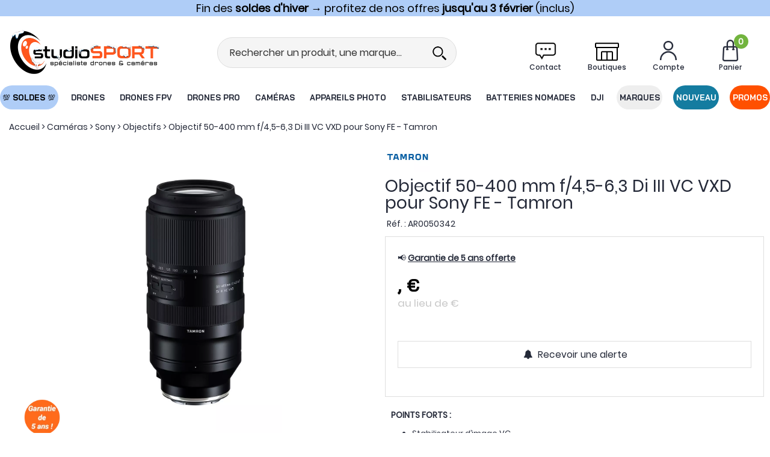

--- FILE ---
content_type: text/html; charset=iso-8859-1
request_url: https://www.studiosport.fr/objectif-50-400-mm-f-45-63-di-iii-vc-vxd-pour-sony-fe-tamron-a24915.html
body_size: 34945
content:
<!doctype html><html itemscope="" itemtype="http://schema.org/WebPage" lang="fr"><head>
<title>Objectif Tamron 50-400 mm f/4,5-6,3 Di III VC VXD pour hybrides Sony FE </title><meta http-equiv="Content-Type" content="text/html; charset=iso-8859-1" /><meta name="description" lang="fr" content="Tamron vous propose de découvrir l'objectif 50-400 mm f/4,5-6,3 Di III VC VXD, qui offre une plage focale extrêmement intéressante sur un téléobjectif et qui est compatible avec les hybrides plein format Sony.Accueillant une focale de 50 mm à 400mm, ce Tamron est idéal pour la photographie sportive, ou encore la photographie animalière, cet objectif profite d'un commutateur permettant de transformer la bague de mise au point en bague de contrôle du diaphragme.Vous pourrez également personnaliser le bouton &quot;Focus Set&quot; et le bouton &quot;Custom&quot; grâce au logiciel Tamron Lens Utility. Ce logiciel vous permettra de mettre à jour votre objectif sans avoir besoin de passer par votre boîtier.Cet objectif est idéal pour les photographes souhaitant disposer d'une plage focale étendue afin de ne pas avoir à changer d'objectif." /><meta name="keywords" xml:lang="fr" content="objectif tamron, objectif tamron pour sony FE, objectif tamron pour hybride sony; téléobjectif tamron, téléobjectif pour sony FE" />
<link rel="preload" fetchpriority="high" href="/themes/html_responsive/modeles/82/img/logo/logo_mobile_1.png" as="image" media="(max-width: 767px)">
<link rel="preload" href="/themes/html_responsive/modeles/82/img/logo/logo_header_1.png" as="image" media="(min-width: 768px)">
<link rel="preload" fetchpriority="high" href="/themes/html_responsive/modeles/82/img/public/btn-recherche.png" as="image" media="(max-width: 767px)">
<link rel="preload" fetchpriority="high" href="/themes/html_responsive/modeles/82/img/public/picto-panier.png" as="image">
<link rel="preload" fetchpriority="high" href="/themes/html_responsive/modeles/82/img/public/picto-favoris.png" as="image" media="(min-width: 768px)">
<link rel="preload" fetchpriority="high" href="/themes/html_responsive/modeles/82/img/public/picto-compte.png" as="image" media="(min-width: 768px)">
<link rel="preload" fetchpriority="high" href="/themes/html_responsive/fonts/BaiJamjuree-Bold.woff2" as="font" type="font/woff2" crossorigin>
<link rel="preload" fetchpriority="high" href="/themes/html_responsive/fonts/BaiJamjuree-Bold.woff" as="font" type="font/woff" crossorigin>
<link rel="preload" fetchpriority="high" href="/themes/html_responsive/fonts/Poppins-Bold.woff2" as="font" type="font/woff2" crossorigin>
<link rel="preload" fetchpriority="high" href="/themes/html_responsive/fonts/Poppins-Bold.woff" as="font" type="font/woff" crossorigin>
<link rel="preload" fetchpriority="high" href="/themes/html_responsive/fonts/Poppins-Medium.woff2" as="font" type="font/woff2" crossorigin>
<link rel="preload" fetchpriority="high" href="/themes/html_responsive/fonts/Poppins-Medium.woff" as="font" type="font/woff" crossorigin>
<link rel="preload" fetchpriority="high" href="/themes/html_responsive/fonts/Poppins-Regular.woff2" as="font" type="font/woff2" crossorigin>
<link rel="preload" fetchpriority="high" href="/themes/html_responsive/fonts/Poppins-Regular.woff" as="font" type="font/woff" crossorigin>
<link rel="preload" fetchpriority="high" href="/themes/html_responsive/fonts/Poppins-SemiBold.woff2" as="font" type="font/woff2" crossorigin>
<link rel="preload" fetchpriority="high" href="/themes/html_responsive/fonts/Poppins-SemiBold.woff" as="font" type="font/woff" crossorigin><meta http-equiv="content-language" content="fr" /><meta name="language" content="fr" />
<style>
	   	#preHeader {
	   		overflow: hidden;
	   	}
	   	.Head_menu .menu_responsive {
	   		overflow: hidden;
	   	}
	   </style>
<meta name="_globalsign-domain-verification" content="YfCmlbGhkXVl3ampLCtPUaI05nMAENfU0nIhteKa8X" /><meta http-equiv="X-UA-Compatible" content="IE=edge" /><meta property='og:image' content='https://www.studiosport.fr/upload/image/objectif-50-400-mm-f-4-5-6-3-di-iii-vc-vxd-pour-sony-fe---tamron-p-image-238029-moyenne.jpg' /><link rel="icon" type="image/png" href="../themes/html/img/favicon.png" /><base href="https://www.studiosport.fr/dhtml/" data-url="https://www.studiosport.fr/dhtml/" />
<meta name="google-site-verification" content="HNT2B4khJ0EyEp602bCnXq9rn_2Ks3Nx6QYGpnidf_g" /><meta property="fb:page_id" content="&lt;meta property=&quot;fb:admins&quot; content=&quot;655505488&quot; /&gt;" />	   <meta content="width=device-width, initial-scale=1, minimum-scale=1, maximum-scale=1, user-scalable=no" name="viewport">
			<meta name="format-detection" content="telephone=no">
	<link rel="canonical" href="https://www.studiosport.fr/objectif-50-400-mm-f-45-63-di-iii-vc-vxd-pour-sony-fe-tamron-a24915.html" /><meta property="og:title" content="Objectif Tamron 50-400 mm f/4,5-6,3 Di III VC VXD pour hybrides Sony FE " /><meta property="og:description" content="Tamron vous propose de d&eacute;couvrir l'objectif 50-400 mm f/4,5-6,3 Di III VC VXD, qui offre une plage focale extr&ecirc;mement int&eacute;ressante sur un t&eacute;l&eacute;objectif et qui est compatible avec les hybrides plein format Sony.Accueillant une focale de 50 mm &agrave; 400mm, ce Tamron est id&eacute;al pour la photographie sportive, ou encore la photographie animali&egrave;re, cet objectif profite d'un commutateur permettant de transformer la bague de mise au point en bague de contr&ocirc;le du diaphragme.Vous pourrez &eacute;galement personnaliser le bouton &quot;Focus Set&quot; et le bouton &quot;Custom&quot; gr&acirc;ce au logiciel Tamron Lens Utility. Ce logiciel vous permettra de mettre &agrave; jour votre objectif sans avoir besoin de passer par votre bo&icirc;tier.Cet objectif est id&eacute;al pour les photographes souhaitant disposer d'une plage focale &eacute;tendue afin de ne pas avoir &agrave; changer d'objectif." /><meta property="og:type" content="website" /><meta property="og:url" content="https://www.studiosport.fr/objectif-50-400-mm-f-45-63-di-iii-vc-vxd-pour-sony-fe-tamron-a24915.html" /><meta property="og:site_name" content="studioSPORT" /><style id="critical_css">@charset "UTF-8";#preHeader{overflow:hidden}a,body,div,form,html,iframe,li,p,span,ul{margin:0;padding:0;border:0;outline:0;font-weight:inherit;font-style:inherit;font-family:inherit;vertical-align:baseline}@font-face{font-display:swap;font-family:FontAwesome;src:url('https://www.studiosport.fr/themes/html/fonts/fontawesome-webfont.eot?v=4.7.0');src:url('https://www.studiosport.fr/themes/html/fonts/fontawesome-webfont.eot?#iefix&v=4.7.0') format('embedded-opentype'),url('https://www.studiosport.fr/themes/html/fonts/fontawesome-webfont.woff2?v=4.7.0') format('woff2'),url('https://www.studiosport.fr/themes/html/fonts/fontawesome-webfont.woff?v=4.7.0') format('woff'),url('https://www.studiosport.fr/themes/html/fonts/fontawesome-webfont.ttf?v=4.7.0') format('truetype'),url('https://www.studiosport.fr/themes/html/fonts/fontawesome-webfont.svg?v=4.7.0#fontawesomeregular') format('svg');font-weight:400;font-style:normal}@font-face{font-family:baijamjuree-bold;font-style:normal;font-display:swap;font-weight:400;src:url('https://www.studiosport.fr/themes/html_responsive/fonts/BaiJamjuree-Bold.woff') format('woff'),url('https://www.studiosport.fr/themes/html_responsive/fonts/BaiJamjuree-Bold.woff2') format('woff2')}@font-face{font-family:opensansbold;font-style:normal;font-display:swap;font-weight:400;src:url('https://www.studiosport.fr/themes/html_responsive/fonts/OpenSans-Bold-webfont.woff') format('woff')}@font-face{font-family:poppins-bold;font-style:normal;font-display:swap;font-weight:400;src:url('https://www.studiosport.fr/themes/html_responsive/fonts/Poppins-Bold.woff') format('woff'),url('https://www.studiosport.fr/themes/html_responsive/fonts/Poppins-Bold.woff2') format('woff2')}@font-face{font-family:poppins-medium;font-style:normal;font-display:swap;font-weight:400;src:url('https://www.studiosport.fr/themes/html_responsive/fonts/Poppins-Medium.woff') format('woff'),url('https://www.studiosport.fr/themes/html_responsive/fonts/Poppins-Medium.woff2') format('woff2')}@font-face{font-family:poppins-regular;font-style:normal;font-display:swap;font-weight:400;src:url('https://www.studiosport.fr/themes/html_responsive/fonts/Poppins-Regular.woff') format('woff'),url('https://www.studiosport.fr/themes/html_responsive/fonts/Poppins-Regular.woff2') format('woff2')}@font-face{font-family:poppins-semibold;font-style:normal;font-display:swap;font-weight:400;src:url('https://www.studiosport.fr/themes/html_responsive/fonts/Poppins-SemiBold.woff') format('woff'),url('https://www.studiosport.fr/themes/html_responsive/fonts/Poppins-SemiBold.woff2') format('woff2')}.Foot_liens .separateur{width:1px;display:inline-block;opacity:.5;font-size:1em;font-weight:400}.row-template{min-height:20px}.Foot_liens .separateur{color:#fff!important;font-family:poppins-regular!important}.Foot_liens .separateur{color:#ff5000!important;opacity:1}div,form,li,p,ul{margin:0;padding:0}@media screen and (max-width:39.99875em){.hide-for-small-only{display:none!important}}.Head_menu .menu_responsive{overflow:hidden}a,body,div,form,h1,html,iframe,li,p,span,ul{margin:0;padding:0;border:0;outline:0;font-weight:inherit;font-style:inherit;font-family:inherit;vertical-align:baseline}img{padding:0;border:0;outline:0;font-weight:inherit;font-style:inherit;font-size:100%;font-family:inherit;vertical-align:baseline}body{font-family:Arial,Helvetica,sans-serif;line-height:normal;color:#000;background:#fff;font-size:11px}li,ul{list-style:none;list-style-type:none}a{color:#000;text-decoration:underline;margin:0;padding:0}p{margin:10px 0}.modal-container{box-shadow:0 20px 40px -20px rgba(0,0,0,.5)}.modal-title-text{font-weight:400}.modal-content ul{margin-left:0}span.title-component{margin-bottom:10px;line-height:1;display:block}.bouton5 a,.btn-primary,input[type=submit]{-moz-border-radius:1px;-webkit-border-radius:1px;border-radius:1px;background-image:none;font-weight:400;text-align:center}.btn-primary{line-height:40px;font-size:15px;text-decoration:none;color:#fff;background-color:#000;display:inline-block;padding:0 15px;white-space:nowrap;text-align:center}.bouton5{line-height:40px;display:inline-block;text-align:center;color:inherit}.bouton5 a{font-size:15px;text-decoration:none;color:#fff;background-color:#000;display:block;padding:0 15px;white-space:nowrap}body{font-size:12px;background-color:#fff;font-family:Arial,Helvetica,sans-serif}.PictoActionNew{min-width:40px}input::-ms-clear,input::-ms-reveal{display:none}.jqFaEye{height:2.4375rem;position:absolute;right:10px;top:0}.jqFaEye i{height:100%;display:flex;justify-content:center;align-items:center}.HeadFaEye{height:2.4375rem}.fa{display:inline-block;font:14px/1 FontAwesome;font-size:inherit;text-rendering:auto;-webkit-font-smoothing:antialiased;-moz-osx-font-smoothing:grayscale}.fa-lg{font-size:1.33333333em;line-height:.75em;vertical-align:-15%}.fa-2x{font-size:2em}.fa-spin{-webkit-animation:2s linear infinite fa-spin;animation:2s linear infinite fa-spin}@-webkit-keyframes fa-spin{0%{-webkit-transform:rotate(0);transform:rotate(0)}100%{-webkit-transform:rotate(359deg);transform:rotate(359deg)}}@keyframes fa-spin{0%{-webkit-transform:rotate(0);transform:rotate(0)}100%{-webkit-transform:rotate(359deg);transform:rotate(359deg)}}.fa-heart:before{content:"\f004"}.fa-user:before{content:"\f007"}.fa-check:before{content:"\f00c"}.fa-close:before{content:"\f00d"}.fa-eye:before{content:"\f06e"}.fa-phone:before{content:"\f095"}.fa-bars:before{content:"\f0c9"}.fa-angle-double-up:before{content:"\f102"}.fa-angle-right:before{content:"\f105"}.fa-spinner:before{content:"\f110"}.sr-only{position:absolute;width:1px;height:1px;padding:0;margin:-1px;overflow:hidden;clip:rect(0,0,0,0);border:0}#backTop{position:fixed;right:20px;bottom:40px;width:40px;height:40px;line-height:40px;font-size:20px;text-align:center;background-color:#000;color:#fff!important;border-radius:5px;z-index:1000;opacity:0}#backTop i{height:40px;line-height:40px;margin:auto}#overlay-cookie{display:none;position:absolute;top:0;left:0;width:100%;height:100%;z-index:100;background-color:rgba(0,0,0,.5)}#cookie-disabled{display:none;background:#fff;width:50%;z-index:110;top:100px;left:25%;position:fixed}input{resize:none}input[type=password],input[type=text]{border-radius:3px!important;border:1px solid #e4e4e4;outline:0;color:#000;font-size:14px}.align-center{justify-content:center!important}.align-right{justify-content:flex-end!important}.align-top{align-items:flex-start!important}.align-middle{align-items:center!important}.align-justify{justify-content:space-between!important}.text-center{text-align:center!important}.text-right{text-align:right!important}.shrink{flex:0 0 auto!important;max-width:100%!important}.no-margin{margin:0!important}.no-padding{padding:0!important}.position-absolute{position:absolute!important}.position-relative{position:relative!important}.d-block{display:block!important}.d-flex{display:flex!important}.d-none{display:none}.margin-bottom-5{margin-bottom:5px}.margin-top-10{margin-top:10px}.margin-right-10{margin-right:10px}.margin-left-10{margin-left:10px}.margin-top-15{margin-top:15px}.margin-bottom-15{margin-bottom:15px}@media print,screen and (min-width:40em){.medium-align-center{justify-content:center!important}.medium-text-right{text-align:right!important}.medium-shrink{flex:0 0 auto!important;max-width:100%!important}.medium-order-1{order:1}}@media print,screen and (min-width:64em){.large-align-center{justify-content:center!important}}.fond-page{margin:auto}.pop-close{background:url('https://www.studiosport.fr/themes/html/img/cancel.svg') no-repeat;width:18px;height:18px;background-size:contain;display:block}body{font-size:1em;background-color:#fff!important;image-rendering:-webkit-optimize-contrast}.Head_menuHook,.Head_top,.fond-contenu{margin:auto}.Head_top{margin:auto!important}.fond-contenu{margin-top:0!important;background-color:#fff!important}.fond-page{width:100%!important;margin-left:inherit!important;left:0!important}.Head_bandeauMenu{background-color:#fff}#large-header>div{z-index:1006!important;}#large-header{z-index:1006;height:220px!important}#large-header.no-phrase.no-liens.no-share:not(.shrink){height:190px!important}.Head_topFond{min-height:1px}#large-header .head_large_logo{max-height:150px;max-width:250px}#large-header .head_item_container .head_item{margin:0 .8em!important}.Head_topFond{margin:auto;border-bottom:none;background-color:#fff}.Head_top{line-height:30px}.Head_divers{padding:0 10px;box-sizing:border-box}.Head_liens{text-align:right;line-height:30px}.Head_bandeauFond{margin:auto;width:100%;height:150px;padding-top:0}.Head_logo{height:150px;position:relative;background-position:0 50%;background-repeat:no-repeat}.Head_logo a#id_accueil{width:100%;display:block}.Head_recherche{background-color:transparent;max-width:100%;margin:0 auto;padding:0;z-index:1;border-bottom:1px solid #ccc}.Head_recherche_container .Head_recherche .input-text-search{border:none!important;box-shadow:none!important;font-size:16px}.Head_recherche_container .Head_recherche .input-group-button{background:#fff;width:40px}.Head_recherche_container .Head_recherche .input-group-button .Head_rechBouton{background:0 0;background-position:50% 50%;background-repeat:no-repeat}.Head_rechBouton{background-size:contain!important;background-repeat:no-repeat!important}.head_item{position:relative;width:80px;height:60px;padding:5px;margin:0;z-index:3}.head_item .head_item_picto{position:relative;bottom:0;width:40px;height:40px;margin:auto;background-repeat:no-repeat;background-position:50% 50%;background-size:contain}.head_item .head_item_badge{font-size:14px!important;font-weight:700;min-width:24px;height:24px;line-height:24px;padding-top:0;border-radius:12px;text-align:center;vertical-align:middle;display:block;position:absolute;right:10px;top:0;z-index:1}.head_item .head_item_title{display:block;line-height:20px;height:20px;text-align:center;font-size:14px!important;font-weight:400!important;text-decoration:none;white-space:nowrap;width:100%;overflow:hidden;text-overflow:ellipsis}.head_item .head_item_block{min-width:200px;position:absolute;right:5px;left:auto;top:65px;padding:15px;display:none;z-index:91;border-radius:0;border:2px solid #ccc;box-shadow:0 3px 10px 1px rgba(0,0,0,.15);background-color:#fff!important}.head_item .head_item_block:after{content:' ';background-color:#fff;display:block;width:8px;height:8px;position:absolute;transform:rotate(45deg);top:-5px;right:29px;border-top:2px solid #ccc;border-left:2px solid #ccc;background-color:#fff!important}.head_item_block_title{padding:0 0 10px;font-size:1em;line-height:normal;white-space:nowrap;font-weight:700}.Head_compte .a-link-connexion{text-decoration:underline}i.fa{text-align:center}.Head_panier#cont-panier-header{width:80px;height:60px;padding:5px;margin:0;z-index:3}a.lnk-favoris:before{font-family:FontAwesome;content:"\f08a"}a.lnk-ajouter-favoris:before{content:"\f08a"}a.lnk-retirer-favoris:before{content:"\f004"}a.lnk-ajouter-favoris,a.lnk-connecter-favoris,a.lnk-retirer-favoris{background-color:#ddd;color:#222}.Head_h1{color:#000;font-size:32px;font-weight:400;height:auto;margin-bottom:0;vertical-align:middle;overflow:hidden;font-family:orkneybold}#small-header{height:90px;z-index:1005;padding:20px 0;background-color:#fff}#small-header .head_small_logo{max-height:50px;margin:0 0 0 15px}#small-header .head_item{height:auto;width:50px;padding:0 5px}#small-header .head_item .head_item_badge{right:-6px}.a-link-connexion{text-decoration:underline}.Head_menu{margin:auto;position:relative;width:100%;padding-top:0}.Head_menu a.boutonHautLien{height:40px!important;line-height:40px;width:100%;padding:.05em 1em;display:block;color:#fff;font-size:14px;font-family:opensansbold;text-decoration:none;white-space:nowrap;vertical-align:middle;text-align:center}.sep-menu{border-left:1px solid transparent;background-color:transparent;display:block;font-size:14px;width:1px;height:20px;margin:auto;flex:0 1 auto!important}.dropdown-full-width{position:unset!important}.menu_type_perso>.menu.menu-haut{position:static}.menu_type_perso .menu-haut>li{overflow:hidden}.menu_type_perso .menu-haut>li>.sub-menu-haut{position:absolute;background-color:#fff;display:none;left:0;right:0;overflow:auto;max-height:65vh}.menu_responsive ul.menu>li .menu-content{width:100%!important;top:40px}.menu_responsive ul.menu>li .sub-menu-haut{background-color:#fff;border-top:none!important;border-left:none!important;border-right:none!important;border-bottom:2px solid #ddd;-webkit-box-shadow:0 15px 15px -5px rgba(0,0,0,.25);-moz-box-shadow:0 15px 15px -5px rgba(0,0,0,.25);box-shadow:0 15px 15px -5px rgba(0,0,0,.25)}#small-header button i{font-size:32px}.drilldown .submenu.invisible{display:none}.mobile_menu.position-left{background:#fff;width:90%;overflow-x:hidden}.mobile_menu.position-left:not(.is-open){-webkit-transform:translateX(-100%);-ms-transform:translateX(-100%);transform:translateX(-100%)}.mobile_menu .mobile_menu_close{padding:0 18px 0 0}.mobile_menu_title{font-size:18px;position:relative;line-height:1;padding-left:0}.mobile_menu_title:before{font-family:FontAwesome;content:"\f104";margin-right:10px;float:left;width:18px;text-align:center;opacity:1}.mobile_menu_title[data-close]:before{opacity:0!important}.mobile_menu_header{padding:15px 0;margin-top:0;margin-bottom:10px;border-bottom:3px solid #ccc}.mobile_menu_content{padding:0 15px}.mobile_menu_separator{border-top:2px solid #ccc!important;position:relative;margin:0;border-bottom:none!important;margin-top:-1px;margin-left:1px;margin-right:1px}.mobile_menu_separator::after{font-size:16px;top:-11px;left:11px}.mobile_menu_content .boutonHautLien{padding-left:3px;padding-right:3px}.mobile_menu_content .boutonHautLien span{vertical-align:middle}.mobile_menu .menu-picto{width:26px;height:19px;display:inline-block;margin-right:2px;text-align:center;vertical-align:middle}.mobile_menu .menu-picto i.fa{line-height:19px;margin-right:0!important}.mobile_menu .mobile_menu_content a.boutonHautLien{padding:10px 3px!important;border-bottom:1px solid #eee;line-height:inherit;background:0 0!important;font-size:16px!important}.mobile_menu .drilldown .is-drilldown-submenu-parent>a::after{right:5px;border-left-color:#ccc}.mobile_menu .drilldown a{background:0 0}.mobile_menu .column-template{padding:5px 0!important}#preHeader{margin:auto;position:absolute;left:0;top:0;width:100%}#preHeader .preHeader_contenu{width:960px!important;margin:auto;text-align:center}.bp_favoris{position:absolute;bottom:15px;right:15px;z-index:10}.favoris_item a.lnk-favoris{width:28px;height:28px;line-height:28px;text-align:center;font-weight:400;vertical-align:middle;display:block;font-size:20px;text-decoration:none;color:#222;background-color:transparent;border-radius:50%;box-sizing:border-box;text-decoration:none;padding:0}.product_box .favoris_item a.lnk-favoris{background-color:rgba(255,255,255,.75)}.recherche_deluxe_input{box-shadow:none!important;border:none!important}.search_deluxe .resultat .resultat_article,.search_deluxe .resultat .resultat_categorie,.search_deluxe .suggestion_historique .historique,.search_deluxe .suggestion_historique .suggests{display:none}.search_deluxe .resultat .titre,.search_deluxe .suggestion_historique .titre{font-weight:700;text-transform:uppercase;font-size:18px}.list_history,.list_suggests{padding-right:15px}.suggestion_historique{border-left:1px solid #e0e0e0}.liste_article{border:1px solid #e4e4e4}.modal-content .Head_recherche{max-width:100%;margin:0 auto;padding:0;z-index:1;border:1px solid #ccc;border-radius:0}.modal-content .Head_recherche_container .input-group-button{width:2em;background:0 0}.modal-content .Head_recherche_container .input-group-button .Head_rechBouton{width:100%;padding:0;background:0 0;background-position:50% 50%}.modal-content .Head_recherche_container .input-group-button i.fa{width:1em!important;height:1em;margin-top:.5em;margin-left:.5em}.fond-page,.off-canvas-content,body{min-height:100vh}.fond-page{display:flex;flex-flow:column nowrap}.fond-page>div,.fond-page>header{width:100%}.padded-columns{padding:10px}img[loading]:not([src]){visibility:hidden}.fond-page{margin-left:auto!important}.fond-page{min-width:0!important}.Head_menuHook,.Head_top,.fond-contenu{min-width:100px!important;width:100%!important}.fond-contenu{margin-top:65px}#boite_message_boite{margin:auto!important;top:50%!important;left:50%!important;max-width:800px;transform:translate(-50%,-50%);height:auto!important}#preHeader div.preHeader_contenu{width:100%!important;line-height:normal}#preHeader>div.preHeader_contenu>.row>.column{padding-left:0!important;padding-right:0!important}*,::after,::before{box-sizing:inherit}.row{box-sizing:border-box}body a{color:inherit}body a:visited{color:inherit}.imageGabarit,.pictureContainer,.pictureContainer img{max-height:100%}.picture-template{overflow:hidden}.reveal{top:125px}.reveal.modal-container{padding:1.3rem 1.5rem}.modal-title{font-size:1.2em!important;margin-bottom:10px}.modal-title .modal-title-text{height:100%;padding-left:0;padding-right:0;font-size:1.2em!important;text-transform:uppercase!important}.contents.row{margin-left:auto!important;margin-right:auto!important}.Head_divers .Head_liens{color:#222}#preHeader{position:relative;z-index:1006;background-color:#fff}.row-template,.vertical-separator-component{min-height:20px}.template-content{position:relative}.text-template-content{overflow:hidden}.text-template-content p{line-height:inherit}.text-template-content p:last-child{margin-bottom:0!important}.margin-0-auto{margin:0 auto!important}.owl-dots{position:absolute;bottom:20px;left:0;width:100%;text-align:center}@media screen and (max-width:39.99875em){.cart-popup{padding:1em;width:100%}}@media screen and (min-width:40em){.cart-popup{padding:1em;width:320px;margin-top:8px;margin-bottom:8px;right:33em}}.cart-popup{background-color:#d4edda!important;position:fixed;z-index:8;text-align:center;color:#155724}#contenu-panier-header{max-height:75vh;overflow-y:auto;scrollbar-width:none}.favoris_item .lnk-favoris.lnk-ajouter-favoris{display:none}.favoris_item .lnk-favoris.lnk-retirer-favoris{display:none}.favoris_item .lnk-favoris.lnk-connecter-favoris{display:none}body .bouton5 a,body .btn-primary{background-color:#ff5000!important;border-style:solid;border-width:1px;border-color:#ff5000!important;color:#fff!important;font-family:poppins-bold;font-size:16px!important;font-weight:initial;text-transform:initial;border-radius:30px}.highlight{background-color:#ff5000;color:#fff}.mobile_menu_header::after,.mobile_menu_separator::after{color:#147ca0!important}.mobile_menu_header,.mobile_menu_separator{border-color:#147ca0!important}.PictoActionNew,a.lnk-favoris{color:#ff5000!important}.mobile_menu .drilldown .is-drilldown-submenu-parent>a::after{border-left-color:#ff5000!important}.Head_topFond{color:#242938!important;background-color:#fff!important}.head_item .head_item_title{color:#242938!important;font-family:poppins-medium!important;font-size:12px!important;font-weight:initial!important;text-transform:initial}#small-header button i{color:#242938!important}#small-header,.Head_bandeauFond{background-color:#fff!important}.Head_menu,.Head_menu .menu_responsive{background-color:#fff!important}.Head_menu a.boutonHautLien{color:#242938!important;font-size:16px!important;font-family:baijamjuree-bold!important;font-weight:initial;text-transform:uppercase}.sep-menu{background-color:#fff!important;width:auto!important;height:auto!important;border-radius:0!important}div.sub-menu-haut{border-color:#fff!important}.head_item .head_item_block,.head_item .head_item_block:after{border-color:#dedede!important}html body{font-family:poppins-regular!important;font-size:14px;color:#242938}.text-template .template-content a{color:#ff5000;text-decoration:initial}h1.Head_h1{font-family:baijamjuree-bold;font-size:28px;color:#242938;font-weight:initial;text-transform:initial}.modal-title-text{font-family:poppins-medium!important;font-size:16px!important;color:#242938!important;font-weight:initial!important;text-transform:initial!important}span.title-component{font-family:poppins-medium;font-size:16px;color:#242938;font-weight:initial;text-transform:initial}.Head_rechBouton{background-image:url('https://www.studiosport.fr/themes/html_responsive/modeles/82/img/public/btn-recherche.png')!important}@media screen and (max-width:640px){body,html{overflow-x:hidden}}.fond-contenu{margin:0!important}.menu_responsive ul.menu>li .menu-content{font-size:12px}.bouton5{line-height:40px}.mobile_menu_header::after,.mobile_menu_separator::after{color:#ff5000!important}p{margin-bottom:1rem;line-height:1.6;text-rendering:optimizeLegibility}#acces_mail,#acces_password{font-size:14px;height:auto}.mobile_menu_principal li:last-child{margin-bottom:100px}.mobile_menu .mobile_menu_content .mobile_menu_see_all_link a.boutonHautLien{background:#eee!important;padding:.9rem!important}#boite_message_boite{width:100%!important;max-width:800px!important}#boite_message_fond{background-color:#333!important;opacity:.2!important}#modalAjoutPanier .modal-title-text{text-transform:none!important;color:#333!important;font-size:24px!important;font-weight:700!important;padding-left:.9375rem}#large-header{z-index:1004}.menu_type_perso .menu-haut>li>.sub-menu-haut{max-height:100vh!important}.sub-menu-haut::-webkit-scrollbar-track{-webkit-box-shadow:inset 0 0 6px rgba(0,0,0,.3);border-radius:10px;background-color:#f5f5f5}.sub-menu-haut::-webkit-scrollbar{width:5px;background-color:#f5f5f5}.sub-menu-haut::-webkit-scrollbar-thumb{border-radius:10px;-webkit-box-shadow:inset 0 0 6px rgba(0,0,0,.3);background-color:#333}#backTop{position:fixed;right:5px;bottom:40%}.HeadFaEye{height:32px}.DialogInsightFormDiv{line-height:normal;word-wrap:normal;white-space:normal;position:relative;font-size:13px}div.DialogInsightFormContainer{text-align:left}div.DialogInsightInputContainer{display:inline-block;vertical-align:top;min-height:32px;width:300px}div.DialogInsightFormRow{padding-bottom:10px}input[type=text].DialogInsightFormInput{width:300px;height:32px;box-sizing:border-box;padding:0 12px;line-height:32px;color:#555;background-color:#fff;background-image:none;border:1px solid #ccc;border-radius:4px;-webkit-box-shadow:inset 0 1px 1px rgba(0,0,0,.075)}input[type=text].DialogInsightFormInput::-ms-clear{width:0;height:0}div.DialogInsightInputWithPlaceholderContainer{position:relative;height:50px}div.DialogInsightInputWithPlaceholderContainer input.DialogInsightInputWithPlaceholder{position:absolute;left:0;top:0;width:100%;z-index:10;background-color:transparent;background-image:url(https://cdn.dialoginsight.com/DI/Forms/resources/emptyimagetoworkaroundiebug.gif)}.DialogInsightFormSubmit input[type=submit]{vertical-align:middle;display:inline-block;margin-bottom:0;font-weight:400;text-align:center;vertical-align:middle;touch-action:manipulation;background-image:none;border:1px solid transparent;white-space:nowrap;padding:6px 12px;font-size:14px;border-radius:0 30px 30px 0;color:#fff;background-color:#ff4d02;border-color:#ff4d02;height:50px}.DialogInsightFormSubmit .DialogInsightFormSubmitLoader{visibility:hidden;margin-left:5px;vertical-align:middle}#divForm_DIForm_1390_1310_success{text-align:center;background:#fff;border:1px solid #147ca0;border-radius:15px!important;color:#147ca0}.Foot_rassurance .DialogInsightFormDiv input.DialogInsightInputWithPlaceholder{font-weight:400;background:#fff;margin:0;height:50px!important;border:none;border-radius:30px 0 0 30px!important}.Foot_rassurance .DialogInsightFormRow{display:block;padding:0;width:100%}.Foot_rassurance .DialogInsightFormContainer{padding:0;display:flex;border-radius:0;overflow:hidden}div.DialogInsightInputContainer{width:100%}.DialogInsightInputWithPlaceholderContainer input{width:100%!important}@media screen and (max-width:350px){#small-header .head_small_logo{margin:1%}}#backTop{position:fixed;right:5px;bottom:30%}.overflow-hidden{overflow:hidden}.accordion-content{border:none!important;font-size:17px}#preHeader{z-index:1000}#large-header{height:180px!important}#large-header.no-phrase.no-liens.no-share:not(.shrink){height:160px!important}.Head_bandeauFond{height:100px}.Head_logo{height:100px}#large-header .head_large_logo{max-height:100px}.Head_menu a.boutonHautLien{height:40px!important;line-height:38px;margin:5px 0}.Head_recherche{background-color:#f5f5f5;border:1px solid #ddd;border-radius:30px;overflow:hidden;max-width:500px;padding:5px}.Head_recherche *{background-color:transparent!important}#small-header .head_item{width:40px}#small-header .head_item .head_item_picto{width:30px;height:30px}.head_item_badge.highlight{background-color:#72b43e;color:#fff;border-radius:50%!important}.header_contact .head_item_block.header_contact_dropdown:after{border-color:#ff5000!important;background-color:#f0f0f0!important}.header_contact .head_item_block.header_contact_dropdown{min-width:375px;border-top:3px solid #ff5000!important;border-width:1px;border-radius:0 0 15px 15px;padding:0}.header_contact_dropdown_title{font-family:poppins-bold;font-size:20px;color:#242938;height:55px;background-color:#f0f0f0;padding:15px 10px 10px 45px}.header_contact_dropdown_email{background-image:url('https://www.studiosport.fr/themes/html_responsive/modeles/82/img/client/picto-menu-contact-email.png');background-position:10px 50%;background-repeat:no-repeat}.header_contact_dropdown_telephone{background-image:url('https://www.studiosport.fr/themes/html_responsive/modeles/82/img/client/picto-menu-contact-telephone.png');background-position:10px 50%;background-repeat:no-repeat}.header_contact_dropdown_content{padding:15px 15px 15px 40px}.header_contact_dropdown_content ul{margin:0 0 10px}.header_contact_dropdown_content ul li{list-style-type:disc;margin:5px}.header_contact_dropdown_line{padding:10px 5px;border-bottom:1px solid #ddd;font-size:16px;font-family:poppins-regular!important}.header_contact_dropdown_lastline{border-bottom:none}.header_contact_dropdown_line .strong{font-family:poppins-semibold!important;font-weight:400;color:#242938}.header_contact_dropdown_line .strong span{font-family:poppins-regular!important;color:#ff5000}.header_contact_dropdown_line .strong span .strong{font-family:poppins-semibold!important;font-weight:400;color:#ff5000}.header_contact_dropdown_line .status{display:block;width:12px;height:12px;border-radius:50%}#small-header .head_item.header_contact{position:unset}#small-header .head_item.header_contact .head_item_block.header_contact_dropdown{left:0;width:100%;top:75px}#small-header .head_item.header_contact .head_item_block.header_contact_dropdown:after{right:68px}#small-header .head_item.header_contact .head_item_block.header_contact_dropdown{border-radius:0;display:none}#large-header .Head_menu #menu-nouveau a.boutonHautLien,#large-header .Head_menu #menu-promo a.boutonHautLien{border-radius:30px!important;border-bottom:0!important;border:1px solid transparent!important;line-height:36px!important}.bp_favoris{display:none!important}#modalAjoutPanier .modal-title span{color:#ff6a1b}.row-scrolling{display:flex;flex-wrap:nowrap;align-items:center;white-space:nowrap}.row-scrolling .column-template{flex-shrink:0}#preHeader{max-height:36px;overflow:hidden}.owl-carousel .owl-dots.disabled{display:none}.owl-theme .owl-dots{text-align:center}html{line-height:1.15;-webkit-text-size-adjust:100%}body{margin:0}h1{font-size:2em;margin:.67em 0}a{background-color:transparent}b{font-weight:bolder}img{border-style:none}button,input{font-family:inherit;font-size:100%;line-height:1.15;margin:0}button,input{overflow:visible}button{text-transform:none}[type=button],[type=submit],button{-webkit-appearance:button}[type=button]::-moz-focus-inner,[type=submit]::-moz-focus-inner,button::-moz-focus-inner{border-style:none;padding:0}[type=button]:-moz-focusring,[type=submit]:-moz-focusring,button:-moz-focusring{outline:ButtonText dotted 1px}::-webkit-file-upload-button{-webkit-appearance:button;font:inherit}html{-webkit-box-sizing:border-box;box-sizing:border-box;font-size:100%}*,::after,::before{-webkit-box-sizing:inherit;box-sizing:inherit}body{margin:0;padding:0;background:#fefefe;font-family:"Helvetica Neue",Helvetica,Roboto,Arial,sans-serif;font-weight:400;line-height:1.5;color:#0a0a0a;-webkit-font-smoothing:antialiased;-moz-osx-font-smoothing:grayscale}img{display:inline-block;vertical-align:middle;max-width:100%;height:auto;-ms-interpolation-mode:bicubic}button{padding:0;-webkit-appearance:none;-moz-appearance:none;appearance:none;border:0;border-radius:0;background:0 0;line-height:1}button,input{font-family:inherit}div,form,h1,li,p,ul{margin:0;padding:0}p{margin-bottom:1rem;font-size:inherit;line-height:1.6;text-rendering:optimizeLegibility}i{font-style:italic;line-height:inherit}b{font-weight:700;line-height:inherit}h1{font-family:"Helvetica Neue",Helvetica,Roboto,Arial,sans-serif;font-style:normal;font-weight:400;color:inherit;text-rendering:optimizeLegibility}h1{font-size:1.5rem;line-height:1.4;margin-top:0;margin-bottom:.5rem}@media print,screen and (min-width:40em){.reveal,.reveal.large{right:auto;left:auto;margin:0 auto}h1{font-size:3rem}}a{line-height:inherit;color:#2ba6cb;text-decoration:none}a img{border:0}ul{margin-bottom:1rem;list-style-position:outside;line-height:1.6}li{font-size:inherit}ul{margin-left:1.25rem;list-style-type:disc}ul ul{margin-left:1.25rem;margin-bottom:0}.text-right{text-align:right}.text-center{text-align:center}@media print,screen and (min-width:40em){.medium-text-right{text-align:right}.reveal{min-height:0}}[type=password],[type=text]{display:block;-webkit-box-sizing:border-box;box-sizing:border-box;width:100%;height:2.4375rem;margin:0 0 1rem;padding:.5rem;border:1px solid #cacaca;border-radius:0;background-color:#fefefe;-webkit-box-shadow:inset 0 1px 2px rgba(10,10,10,.1);box-shadow:inset 0 1px 2px rgba(10,10,10,.1);font-family:inherit;font-size:1rem;font-weight:400;line-height:1.5;color:#0a0a0a;-webkit-appearance:none;-moz-appearance:none;appearance:none}[type=button],[type=submit]{-webkit-appearance:none;-moz-appearance:none;appearance:none;border-radius:0}::-webkit-input-placeholder{color:#cacaca}:-ms-input-placeholder{color:#cacaca}::-ms-input-placeholder{color:#cacaca}::placeholder{color:#cacaca}.input-group{display:-webkit-box;display:-webkit-flex;display:-ms-flexbox;display:flex;width:100%;margin-bottom:1rem;-webkit-box-align:stretch;-webkit-align-items:stretch;-ms-flex-align:stretch;align-items:stretch}.input-group>:first-child{border-radius:0}.input-group>:last-child,.input-group>:last-child.input-group-button>*{border-radius:0}.input-group-button,.input-group-button button,.input-group-button input,.input-group-field{margin:0;white-space:nowrap}.input-group-field{border-radius:0;-webkit-box-flex:1;-webkit-flex:1 1 0px;-ms-flex:1 1 0px;flex:1 1 0px;min-width:0}.input-group-button{padding-top:0;padding-bottom:0;text-align:center;display:-webkit-box;display:-webkit-flex;display:-ms-flexbox;display:flex;-webkit-box-flex:0;-webkit-flex:0 0 auto;-ms-flex:0 0 auto;flex:0 0 auto}.input-group-button button,.input-group-button input{-webkit-align-self:stretch;-ms-flex-item-align:stretch;align-self:stretch;height:auto;padding-top:0;padding-bottom:0;font-size:1rem}.hide{display:none!important}.invisible{visibility:hidden}@media screen and (max-width:0em),screen and (min-width:40em){.show-for-small-only{display:none!important}}@media print,screen and (min-width:64em){.hide-for-large{display:none!important}}@media screen and (max-width:63.99875em){.show-for-large{display:none!important}}.button{display:inline-block;vertical-align:middle;margin:0 0 1rem;padding:.85em 1em;border:1px solid transparent;border-radius:0;font-family:inherit;font-size:.9rem;-webkit-appearance:none;line-height:1;text-align:center;background-color:#2ba6cb;color:#fefefe}.close-button{position:absolute;color:#8a8a8a}.close-button{right:1rem;top:.5rem;font-size:2em;line-height:1}.menu{padding:0;margin:0;list-style:none;position:relative;display:-webkit-box;display:-webkit-flex;display:-ms-flexbox;display:flex;-webkit-flex-wrap:wrap;-ms-flex-wrap:wrap;flex-wrap:wrap}.menu a{line-height:1;text-decoration:none;display:block;padding:.7rem 1rem}.menu a{margin-bottom:0}.menu{-webkit-flex-wrap:wrap;-ms-flex-wrap:wrap;flex-wrap:wrap;-webkit-box-orient:horizontal;-webkit-box-direction:normal;-webkit-flex-direction:row;-ms-flex-direction:row;flex-direction:row}.menu.vertical{-webkit-flex-wrap:nowrap;-ms-flex-wrap:nowrap;flex-wrap:nowrap;-webkit-box-orient:vertical;-webkit-box-direction:normal;-webkit-flex-direction:column;-ms-flex-direction:column;flex-direction:column}.menu.nested{margin-right:0;margin-left:1rem}.menu.icons a{display:-webkit-box;display:-webkit-flex;display:-ms-flexbox;display:flex}.menu.icon-left a{display:-webkit-box;display:-webkit-flex;display:-ms-flexbox;display:flex}.menu.icon-left li a{-webkit-box-orient:horizontal;-webkit-box-direction:normal;-webkit-flex-flow:row nowrap;-ms-flex-flow:row nowrap;flex-flow:row nowrap}.menu.icon-left li a i{margin-right:.25rem}.drilldown a{padding:.7rem 1rem;background:#fefefe}.drilldown .is-drilldown-submenu{position:absolute;top:0;left:100%;z-index:-1;width:100%;background:#fefefe}.drilldown .is-drilldown-submenu a{padding:.7rem 1rem}.drilldown .nested.is-drilldown-submenu{margin-right:0;margin-left:0}.drilldown .drilldown-submenu-cover-previous{min-height:100%}.drilldown .is-drilldown-submenu-parent>a{position:relative}.drilldown .is-drilldown-submenu-parent>a::after{display:block;width:0;height:0;border:6px inset;content:'';border-right-width:0;border-left-style:solid;border-color:transparent transparent transparent #2ba6cb;position:absolute;top:50%;margin-top:-6px;right:1rem}.accordion-item:last-child>:last-child{border-radius:0}.accordion-content{display:none;padding:1rem;border:1px solid #e6e6e6;border-bottom:0;background-color:#fefefe;color:#0a0a0a}:last-child>.accordion-content:last-child{border-bottom:1px solid #e6e6e6}.off-canvas{position:fixed;z-index:12;-webkit-backface-visibility:hidden;backface-visibility:hidden;background:#e6e6e6}.off-canvas.is-closed{visibility:hidden}.position-left{top:0;left:0;height:100%;overflow-y:auto;width:250px;-webkit-transform:translateX(-250px);-ms-transform:translateX(-250px);transform:translateX(-250px)}.off-canvas-content{-webkit-transform:none;-ms-transform:none;transform:none;-webkit-backface-visibility:hidden;backface-visibility:hidden}.reveal{z-index:1006;-webkit-backface-visibility:hidden;backface-visibility:hidden;display:none;padding:1rem;border:1px solid #cacaca;border-radius:0;background-color:#fefefe;position:relative;top:100px;margin-right:auto;margin-left:auto;overflow-y:auto}.reveal .column{min-width:0}.reveal>:last-child{margin-bottom:0}@media print,screen and (min-width:40em){.reveal{width:600px;max-width:62.5rem}.reveal.large{width:90%;max-width:62.5rem}.row .row{margin-right:-.9375rem;margin-left:-.9375rem}}@media screen and (max-width:39.99875em){.reveal{top:0;right:0;bottom:0;left:0;width:100%;max-width:none;height:100%;min-height:100%;margin-left:0;border:0;border-radius:0}}.row{max-width:62.5rem;margin-right:auto;margin-left:auto;display:-webkit-box;display:-webkit-flex;display:-ms-flexbox;display:flex;-webkit-box-orient:horizontal;-webkit-box-direction:normal;-webkit-flex-flow:row wrap;-ms-flex-flow:row wrap;flex-flow:row wrap}.row .row{margin-right:-.9375rem;margin-left:-.9375rem}.row .row.collapse{margin-right:0;margin-left:0}.row.expanded{max-width:none}.row.expanded .row{margin-right:auto;margin-left:auto}.row:not(.expanded) .row{max-width:none}.row.collapse>.column{padding-right:0;padding-left:0}.row.collapse>.column>.row{margin-right:0;margin-left:0}.column{-webkit-box-flex:1;-webkit-flex:1 1 0px;-ms-flex:1 1 0px;flex:1 1 0px;padding-right:.9375rem;padding-left:.9375rem;min-width:0}.small-9{-webkit-box-flex:0;-webkit-flex:0 0 75%;-ms-flex:0 0 75%;flex:0 0 75%;max-width:75%}.small-12{-webkit-box-flex:0;-webkit-flex:0 0 100%;-ms-flex:0 0 100%;flex:0 0 100%;max-width:100%}@media print,screen and (min-width:40em) and (min-width:40em){.medium-expand{-webkit-box-flex:1;-webkit-flex:1 1 0px;-ms-flex:1 1 0px;flex:1 1 0px}}@media print,screen and (min-width:64em){.row .row{margin-right:-.9375rem;margin-left:-.9375rem}.large-4{-webkit-box-flex:0;-webkit-flex:0 0 33.33333%;-ms-flex:0 0 33.33333%;flex:0 0 33.33333%;max-width:33.33333%}.large-8{-webkit-box-flex:0;-webkit-flex:0 0 66.66667%;-ms-flex:0 0 66.66667%;flex:0 0 66.66667%;max-width:66.66667%}.large-12{-webkit-box-flex:0;-webkit-flex:0 0 100%;-ms-flex:0 0 100%;flex:0 0 100%;max-width:100%}}.shrink{-webkit-box-flex:0;-webkit-flex:0 0 auto;-ms-flex:0 0 auto;flex:0 0 auto;max-width:100%}.align-right{-webkit-box-pack:end;-webkit-justify-content:flex-end;-ms-flex-pack:end;justify-content:flex-end}.align-center{-webkit-box-pack:center;-webkit-justify-content:center;-ms-flex-pack:center;justify-content:center}.align-justify{-webkit-box-pack:justify;-webkit-justify-content:space-between;-ms-flex-pack:justify;justify-content:space-between}.align-top{-webkit-box-align:start;-webkit-align-items:flex-start;-ms-flex-align:start;align-items:flex-start}.align-middle{-webkit-box-align:center;-webkit-align-items:center;-ms-flex-align:center;align-items:center}.align-center-middle{-webkit-box-pack:center;-webkit-justify-content:center;-ms-flex-pack:center;justify-content:center;-webkit-box-align:center;-webkit-align-items:center;-ms-flex-align:center;align-items:center;-webkit-align-content:center;-ms-flex-line-pack:center;align-content:center}.small-order-3{-webkit-box-ordinal-group:4;-webkit-order:3;-ms-flex-order:3;order:3}@media print,screen and (min-width:40em){.medium-order-1{-webkit-box-ordinal-group:2;-webkit-order:1;-ms-flex-order:1;order:1}}.flex-dir-column{-webkit-box-orient:vertical;-webkit-box-direction:normal;-webkit-flex-direction:column;-ms-flex-direction:column;flex-direction:column}.row:not(.expanded),.row:not(.expanded) .row:not(.expanded){max-width:1600px!important}.id-usr-i7fixp67751p60359{text-align:center!important}.id-usr-ioaeop67751p60359{font-size:16px!important;font-family:baijamjuree-bold!important;color:#fff!important}.id-usr-isywvp67751p60359{text-align:center!important}.id-usr-itpuzp67751p60359{padding-right:0!important;padding-left:0!important}.id-usr-ihmelp67751p60359{background-color:#242938;padding-top:6px!important;padding-bottom:6px!important}.id-usr-im9a6p67751p60359{font-size:16px!important;font-family:baijamjuree-bold!important;color:#fff!important}.id-usr-imnjyp67751p60359{text-align:center!important}.id-usr-ixg8rp67751p60359{font-size:16px!important;font-family:baijamjuree-bold!important;color:#fff!important}.id-usr-itc72p67751p60359{text-align:center!important}.id-usr-ivm5ep67751p60359{font-size:16px!important;font-family:baijamjuree-bold!important;color:#fff!important}.id-usr-il82lp67751p60359{text-align:center!important}.id-usr-ii8wnp67751p60359{font-size:16px!important;font-family:baijamjuree-bold!important;color:#fff!important}.id-usr-i81j7p67751p60359{text-align:center!important}.id-usr-i57r1p67751p60359{font-size:16px!important;font-family:baijamjuree-bold!important;color:#fff!important}.id-usr-irtwgp67751p60359{text-align:center!important}.id-usr-ivhtfp67751p60359{padding-right:0!important;padding-left:0!important}.id-usr-i6lekp67751p60359{align-items:center!important}ul.menu>li.menu-item-63956>a.boutonHautLien{background-color:#ff5000!important;color:#fff!important}ul.menu>li.menu-item-61357>a.boutonHautLien{background-color:#147ca0!important;color:#fff!important}.id-usr-ix2uat{font-size:18px!important;margin-bottom:15px!important;font-family:baijamjuree-bold!important}.id-usr-is4jpgp67750p144{margin-bottom:10px!important}.id-usr-iv8d4fp67750p144{padding-right:0!important;padding-left:0!important}.id-usr-ijgsywp67750p144{padding-right:0!important;padding-left:0!important;padding-top:0!important;border-top-right-radius:10px!important;border-bottom-left-radius:10px!important;border-bottom-right-radius:10px!important;border-top-left-radius:10px!important}.id-usr-is4zo8p67750p144{padding-right:0!important;padding-left:0!important;padding-top:0!important;border-top-left-radius:10px!important;border-top-right-radius:10px!important;border-bottom-left-radius:10px!important;border-bottom-right-radius:10px!important}.id-usr-ickaa5p67750p144{min-height:5px!important;width:200px!important;padding-right:auto!important;padding-left:auto!important;margin-bottom:15px!important}.id-usr-ifwrwep67750p144{padding-right:0!important;padding-left:0!important}.id-usr-imq17ip67750p144{margin-bottom:30px!important}.id-usr-ig4edep67750p144{text-align:center!important;display:flex!important;align-items:center!important;padding-top:15px!important;padding-bottom:15px!important}.id-usr-itv587p67750p144{margin-top:20px!important;padding-right:15px!important;padding-left:15px!important}.id-usr-io30whp67750p144{margin-bottom:30px!important}@media (min-width:40em){.id-usr-is4zo8p67750p144{padding-right:0!important}.id-usr-ijgsywp67750p144{padding-left:0!important}.id-usr-ig55lhp67750p144{width:1px;min-width:1px;max-width:20px}}@media (min-width:64em){.id-usr-ixg8rp67751p60359{color:#fff!important}.id-usr-ix2uat{font-size:28px!important}.id-usr-ig55lhp67750p144{width:20px;min-width:1px;max-width:20px}.id-usr-iv8d4fp67750p144{padding-right:20px!important}.id-usr-ig4edep67750p144{padding-right:20%!important;padding-left:20%!important}.id-usr-ig5n07p67750p144{border-top-left-radius:10px!important;border-top-right-radius:10px!important;border-bottom-left-radius:10px!important;border-bottom-right-radius:10px!important}.id-usr-itv587p67750p144{margin-top:0!important;padding-right:0!important;padding-left:0!important}.id-usr-is4zo8p67750p144{border-bottom-left-radius:10px!important;border-top-right-radius:10px!important;border-top-left-radius:10px!important;border-bottom-right-radius:10px!important}.id-usr-ijgsywp67750p144{border-top-left-radius:10px!important;border-top-right-radius:10px!important;border-bottom-left-radius:10px!important;border-bottom-right-radius:10px!important}.id-usr-imq17ip67750p144{padding-right:15px!important;padding-left:15px!important}}.slider-container.loading #slider-1749733186{display:none}.slider-container.loading{min-height:clamp(100px,50vw,559px);position:relative;overflow:hidden}.slide{display:flex;justify-content:center;align-items:center}.slide img{max-width:100%;height:auto;margin:auto}.slider-container.loading .slide:not(:first-child){display:none!important}

.column {
	padding-right: .9375rem;
    padding-left: .9375rem;
}
.trustpilot-widget {
	min-width: 300px;
	height: 24px;
}
/* Small (mobile) */
@media (max-width: 767px) {
  .row-scrolling .column-template {
    border-right: 1px solid #fff;
  }
}

/* Medium (tablette) */
@media (min-width: 768px) and (max-width: 1023px) {
  .row-scrolling .column-template {
    border-right: 1px solid #fff;
  }
}

@media (min-width: 1024px) {
	.row-scrolling .column-template {
		padding-left: 50px;
	    padding-right: 50px;
	    border-right: 1px solid #fff;
	}

	.slideshow-template .tns-controls {
	    position: absolute;
	    bottom: 10px;
	    right: 0px;
	    width: 125px;
	    top: auto;
	    left: auto;
	}
}

.row-scrolling {
	width: 7182px;
}
#preHeader {
	min-height: 36px;
}

@media screen and (max-width: 1520px) {
    .Head_menu .menu_responsive a.boutonHautLien {
        padding-left: 0.33em;
        padding-right: 0.33em;
        font-size: 13px !important;
    }
}

</style><script type="text/javascript" src="/javascript/globals.js.php"></script>
<link  href="https://www.studiosport.fr/themes/html/css/web.all.css?t=1768984522&p=admin_o8&r=1" rel="stylesheet" type="text/css" />
<link  href="https://www.studiosport.fr/themes/html/css/fiche_article.all.css?t=1761123854&p=admin_o8&r=1" rel="stylesheet" type="text/css" />
<link  href="https://www.studiosport.fr/themes/html_responsive/modeles/82/css/custom.all.css?t=1768904406&p=admin_o8&r=1" rel="stylesheet" type="text/css" />
<link  href="https://www.studiosport.fr/themes/html/css/spe.all.css?t=1754314677&p=admin_o8&r=1" rel="stylesheet" type="text/css" />
<link  href="https://www.studiosport.fr/themes/html/css/lib.all.css?t=1752651938&p=admin_o8&r=1" rel="stylesheet" type="text/css" />
<script src="../javascript/jquery-3.7.1.min+jquery-legacy-fixes.min+jquery-migrate-3.4.1.min+lazyload.js?t=1757664473" type="text/javascript"></script><script type="text/javascript" src="//widget.trustpilot.com/bootstrap/v5/tp.widget.bootstrap.min.js" async></script>			<style class="editor-css">
				.row:not(.expanded), .row:not(.expanded) .row:not(.expanded)
				{
					max-width:1600px !important;
				}
			</style>
			<script type="text/javascript">
function del(){
	var texte = "Êtes-vous sûr de vouloir supprimer ?";
	return confirm(texte);
}
</script>
    	<script type="text/javascript">
	// Redefine console.log()
		// {{{ COR : [TK15955]
		window.console.log = function (text) {};
		window.console.info = function (text) {};
		window.console.warn = function (text) {};
		window.console.error = function (text) {};
		window.dump=function(obj){};
		window.msg=function(obj){};
		// COR }}}
</script>
    

	<script>
			/**
			* Envoi les informations dans le dataLayer avec le bon format (structure de données).
			*/
			function gtag()
			{
			// {{{ COR : [TK15976]
			window.dataLayer = window.dataLayer || [];
			if (window.dataLayer.length > 0)
			{
			window.dataLayer.push(arguments);
			}
			// COR }}}
			}

			/**
			* Mettre à jour le dataLayer avec les informations de consentement de l'utilisateur.
			*
			* @param object oConsent : Les consentements / cookies acceptés ou refusés.
			* @param string sMode : Mode initialisation (default) ou mise à jour (update).
			*/
			function sendGtmConsent(oConsent = {}, sMode = 'default')
			{
				gtag('consent', sMode, {
					// Cookies publicitaires
					'ad_storage'				: oConsent.ad_storage,
				// {{{ COR : [TK15999]
				// Cookies publicitaires (Google)
				'ad_user_data'				: oConsent.ad_user_data,
				// Cookies publicitaires (Personnalisées)
				'ad_personalization'		: oConsent.ad_personalization,
				// COR }}}
					// Cookies statistiques
					'analytics_storage'			: oConsent.analytics_storage,
					// Cookies techniques
					'functionality_storage'		: oConsent.functionality_storage,
					// Cookies de personnalisation
					'personalization_storage'	: oConsent.personalization_storage,
					// Cookies de sécurité
					'security_storage'			: oConsent.security_storage
				});
			}
	</script>
			<script>
			// {{{ COR : [TK15688]
			var iGtmAddEventGa4 = 1;
			var iVersionDataLayerGa4 = 1;
			// COR }}}

			window.dataLayer = [{"ecomm_prodid":24915,"ecomm_prodref":"AR0050342","ecomm_pagetype":"product","ecomm_totalvalue":1399,"ecomm_catid":"2790","ecomm_catids":"2723,2790"},{"product":{"product_id":24915,"product_ref":"AR0050342","name":"Objectif 50-400 mm f\/4,5-6,3 Di III VC VXD pour Sony FE - Tamron","brand":"Tamron","commercial_category":"Objectifs photo video","thematic_category":"Objectifs","sub_thematic_category":"Objectifs & bagues","unit_price":1399,"currency":"EUR"}},{"event":"view_item","currency":"EUR","value":1399,"items":[{"item_id":"AR0050342","item_name":"Objectif 50-400 mm f\/4,5-6,3 Di III VC VXD pour Sony FE - Tamron","affiliation":"CAMARA","currency":"EUR","discount":0,"item_brand":"Tamron","item_variant":"","price":1399,"quantity":1,"item_category":"Cam\u00e9ras","item_category2":"Sony","item_category3":"Objectifs"}]}];

			// {{{ COR : [TK15844] [EVO1382]
			// {{{ COR : [TK15962]
			// COR }}}

			var oConsent = {
				ad_storage 				: 'denied',
				// {{{ COR : [TK15999]
				ad_user_data 			: 'denied',
				ad_personalization 		: 'denied',
				// COR }}}
				analytics_storage 		: 'denied',
				functionality_storage 	: 'granted',
				personalization_storage : 'denied',
				security_storage 		: 'denied',
			};
			// Mettre à jour le consentement de l'utilisateur au niveau des cookies dans GTM
			// {{{ SPE : [#34039] [TC51007]
			// Gestion des cookies faite par Didomi (TC51007)
			// sendGtmConsent(oConsent, 'default');
			// SPE }}}
			// COR }}}
	</script>
<!-- Google Tag Manager -->
<script>(function(w,d,s,l,i){w[l]=w[l]||[];w[l].push({'gtm.start':
new Date().getTime(),event:'gtm.js'});var f=d.getElementsByTagName(s)[0],
j=d.createElement(s),dl=l!='dataLayer'?'&l='+l:'';j.async=true;j.src=
'https://www.googletagmanager.com/gtm.js?id='+i+dl;f.parentNode.insertBefore(j,f);
})(window,document,'script','dataLayer','GTM-WFHPMP7');</script>
<!-- End Google Tag Manager --></head>
<body 
class="html_responsive modele_82
article_24915 
fiche_article 
os_mac nav_chrome rev_131
non_identifie
langue_1" 
data-responsive="1"
>
<!-- Google Tag Manager (noscript) -->
<noscript><iframe src="https://www.googletagmanager.com/ns.html?id=GTM-WFHPMP7"
height="0" width="0" style="display:none;visibility:hidden"></iframe></noscript>
<!-- End Google Tag Manager (noscript) -->
<div class="nosto_page_type" style="display:none" translate="no">product</div>
<div
class="off-canvas mobile_menu position-left  is-closed"
id="offCanvas" data-off-canvas data-transition="overlap"
data-content-scroll="true"
data-content-overlay="false"	>
<div class="row mobile_menu_header expanded align-middle">
<div class="column text-center">
<span class="mobile_menu_title" data-close data-default="studioSPORT">
studioSPORT
</span>
</div>
<div class="column mobile_menu_close shrink align-right text-right">
<span aria-hidden="true" data-close>
<i class="pop-close"></i>
</span>
</div>
</div>
<div class="row mobile_menu_content expanded">
<div class="column no-padding">
<ul class="menu vertical icons icon-left jq-drilldown drilldown">
<li class="mobile_menu_principal jq-drilldown-item
has-no-icon"
id="mob_menu-marque"
>
<a
class="d-block boutonHautLien jq-drilldown-link"
href="https://www.studiosport.fr/soldes-c1775.html"
>
<span>&#128175; SOLDES &#128175;</span>
</a>
</li>
<li class="mobile_menu_principal jq-drilldown-item
is-drilldown-submenu-parent	has-no-icon"
>
<a
class="d-block boutonHautLien jq-drilldown-link"
href="https://www.studiosport.fr/drones-modelisme-c-30.html"
>
<span>Drones</span>
</a>
<ul class="nested menu jq-drilldown-menu submenu is-drilldown-submenu invisible drilldown-submenu-cover-previous">
<li class="mobile_menu_see_all_link">
<a
class="d-block boutonHautLien jq-drilldown-link"
href="https://www.studiosport.fr/drones-modelisme-c-30.html"
>
<span>Voir "Drones"</span>
</a>
</li>
<li>
<span class="load-page" data-id="61340" data-language="1" data-exclude_web="1"></span>
</li>
</ul>
</li>
<li class="mobile_menu_principal jq-drilldown-item
is-drilldown-submenu-parent	has-no-icon"
>
<a
class="d-block boutonHautLien jq-drilldown-link"
href="https://www.studiosport.fr/drones-racer-m60281.html"
>
<span>Drones FPV</span>
</a>
<ul class="nested menu jq-drilldown-menu submenu is-drilldown-submenu invisible drilldown-submenu-cover-previous">
<li class="mobile_menu_see_all_link">
<a
class="d-block boutonHautLien jq-drilldown-link"
href="https://www.studiosport.fr/drones-racer-m60281.html"
>
<span>Voir "Drones FPV"</span>
</a>
</li>
<li>
<span class="load-page" data-id="61352" data-language="1" data-exclude_web="1"></span>
</li>
</ul>
</li>
<li class="mobile_menu_principal jq-drilldown-item
is-drilldown-submenu-parent	has-no-icon"
>
<a
class="d-block boutonHautLien jq-drilldown-link"
href="https://www.studiosport.fr/drones-professionnels-c2557.html"
>
<span>Drones Pro</span>
</a>
<ul class="nested menu jq-drilldown-menu submenu is-drilldown-submenu invisible drilldown-submenu-cover-previous">
<li class="mobile_menu_see_all_link">
<a
class="d-block boutonHautLien jq-drilldown-link"
href="https://www.studiosport.fr/drones-professionnels-c2557.html"
>
<span>Voir "Drones Pro"</span>
</a>
</li>
<li>
<span class="load-page" data-id="61353" data-language="1" data-exclude_web="1"></span>
</li>
</ul>
</li>
<li class="mobile_menu_principal jq-drilldown-item
is-drilldown-submenu-parent	has-no-icon"
>
<a
class="d-block boutonHautLien jq-drilldown-link"
href="https://www.studiosport.fr/univers-cameras/"
>
<span>Caméras </span>
</a>
<ul class="nested menu jq-drilldown-menu submenu is-drilldown-submenu invisible drilldown-submenu-cover-previous">
<li class="mobile_menu_see_all_link">
<a
class="d-block boutonHautLien jq-drilldown-link"
href="https://www.studiosport.fr/univers-cameras/"
>
<span>Voir "Caméras "</span>
</a>
</li>
<li>
<span class="load-page" data-id="61351" data-language="1" data-exclude_web="1"></span>
</li>
</ul>
</li>
<li class="mobile_menu_principal jq-drilldown-item
is-drilldown-submenu-parent	has-no-icon"
>
<a
class="d-block boutonHautLien jq-drilldown-link"
href="https://www.studiosport.fr/appareils-photo-c2476.html"
>
<span>Appareils photo</span>
</a>
<ul class="nested menu jq-drilldown-menu submenu is-drilldown-submenu invisible drilldown-submenu-cover-previous">
<li class="mobile_menu_see_all_link">
<a
class="d-block boutonHautLien jq-drilldown-link"
href="https://www.studiosport.fr/appareils-photo-c2476.html"
>
<span>Voir "Appareils photo"</span>
</a>
</li>
<li>
<span class="load-page" data-id="61354" data-language="1" data-exclude_web="1"></span>
</li>
</ul>
</li>
<li class="mobile_menu_principal jq-drilldown-item
is-drilldown-submenu-parent	has-no-icon"
>
<a
class="d-block boutonHautLien jq-drilldown-link"
href="https://www.studiosport.fr/stabilisateurs-pour-cameras-et-smartphone.html"
>
<span>Stabilisateurs</span>
</a>
<ul class="nested menu jq-drilldown-menu submenu is-drilldown-submenu invisible drilldown-submenu-cover-previous">
<li class="mobile_menu_see_all_link">
<a
class="d-block boutonHautLien jq-drilldown-link"
href="https://www.studiosport.fr/stabilisateurs-pour-cameras-et-smartphone.html"
>
<span>Voir "Stabilisateurs"</span>
</a>
</li>
<li>
<span class="load-page" data-id="61355" data-language="1" data-exclude_web="1"></span>
</li>
</ul>
</li>
<li class="mobile_menu_principal jq-drilldown-item
is-drilldown-submenu-parent	has-no-icon"
>
<a
class="d-block boutonHautLien jq-drilldown-link"
href="https://www.studiosport.fr/batteries-nomades-c3598.html"
>
<span>Batteries nomades</span>
</a>
<ul class="nested menu jq-drilldown-menu submenu is-drilldown-submenu invisible drilldown-submenu-cover-previous">
<li class="mobile_menu_see_all_link">
<a
class="d-block boutonHautLien jq-drilldown-link"
href="https://www.studiosport.fr/batteries-nomades-c3598.html"
>
<span>Voir "Batteries nomades"</span>
</a>
</li>
<li>
<span class="load-page" data-id="64060" data-language="1" data-exclude_web="1"></span>
</li>
</ul>
</li>
<li class="mobile_menu_principal jq-drilldown-item
has-no-icon"
>
<a
class="d-block boutonHautLien jq-drilldown-link"
href="https://www.studiosport.fr/dji/"
>
<span>DJI</span>
</a>
</li>
<li class="mobile_menu_principal jq-drilldown-item
is-drilldown-submenu-parent	has-no-icon"
id="mob_menu-marque"
>
<a
class="d-block boutonHautLien jq-drilldown-link"
href="https://www.studiosport.fr/marques-m60682.html"
>
<span>Marques</span>
</a>
<ul class="nested menu jq-drilldown-menu submenu is-drilldown-submenu invisible drilldown-submenu-cover-previous">
<li class="mobile_menu_see_all_link">
<a
class="d-block boutonHautLien jq-drilldown-link"
href="https://www.studiosport.fr/marques-m60682.html"
>
<span>Voir "Marques"</span>
</a>
</li>
<li>
<span class="load-page" data-id="67755" data-language="1" data-exclude_web="1"></span>
</li>
</ul>
</li>
<li class="mobile_menu_principal jq-drilldown-item
has-no-icon"
id="mob_menu-nouveau"
>
<a
class="d-block boutonHautLien jq-drilldown-link"
href="https://www.studiosport.fr/toutes-nos-nouveautes/"
>
<span>Nouveau</span>
</a>
</li>
<li class="mobile_menu_principal jq-drilldown-item
is-drilldown-submenu-parent	has-no-icon"
id="mob_menu-promo"
>
<a
class="d-block boutonHautLien jq-drilldown-link"
href="https://www.studiosport.fr/les-promotions-du-moment-m61245.html"
>
<span>Promos</span>
</a>
<ul class="nested menu jq-drilldown-menu submenu is-drilldown-submenu invisible drilldown-submenu-cover-previous">
<li class="mobile_menu_see_all_link">
<a
class="d-block boutonHautLien jq-drilldown-link"
href="https://www.studiosport.fr/les-promotions-du-moment-m61245.html"
>
<span>Voir "Promos"</span>
</a>
</li>
<li>
<span class="load-page" data-id="63956" data-language="1" data-exclude_web="1"></span>
</li>
</ul>
</li>
<li class="mobile_menu_separator"></li>
<li class="mobile_menu_compte jq-drilldown-item is-drilldown-submenu-parent">
<a class="mobile_menu_compte_login d-block boutonHautLien" href="acces.php">
<span class="menu-picto"><i class="fa fa-user"></i></span>
<span>Compte</span>
</a>
</li>
<li class="mobile_menu_favoris">
<a class="d-block boutonHautLien" href="mes_favoris2.php">
<span class="menu-picto"><i class="fa fa-heart"></i></span>
<span>
Favoris
(<span data-favoris-count>0</span>)
</span>
</a>
</li>
</ul>
</div>
</div>
<div class="fa_contact_menu_mobile column small-12 medium-order-1 small-order-3">
<div
class="row-template row no-margin  id-usr-igij  margin-0-auto"	data-uniqid="1691587323"
>
<div
class="column-template no-margin  id-usr-i2xy  column small-12 medium-expand flex-dir-column"	data-uniqid="1691587340"
>
<div
class="html-template row no-margin  id-usr-izku"	data-uniqid="1691657723"
>
<div class="column no-padding small-12
">
<div class="row collapse
template-content	">
<div class="column">
<p style="text-align: left; padding:0; margin:0; font-size:16px;"><i class="fa fa-phone" aria-hidden="true"></i>&nbsp;<a style="color:#3F84D2;" href="tel:0235003000">02 35 00 30 00</a><br><span style="font-size:14px;">Du lundi au vendredi, de 8h à 18h</span></br><a href="/nos-boutiques-m66733.html">Voir nos boutiques</a></p>	</div>
</div>
</div>
</div>
</div>
</div>
</div>
</div>
<div class="off-canvas-content" data-off-canvas-content>
<div id="curseur" class="infobulle"></div>
<div id="cont-popup-ap">
<div id="popup-ap">
<div id="border-trans"></div>
<div id="ap-cont"></div>
</div>
</div>
<div class="jq_div_aff_cookies_disclaimer">
</div>
<div class="reveal large modal-container " id="modalSearchAutocomplete" data-reveal
data-close-on-click="1" data-overlay="1" data-close-on-esc=""
data-animation-in="fade-in fast"	data-animation-out="fade-out fast"	>
<div class="modal-title">
<div class="row expanded no-margin no-padding align-top">
<div class="column modal-title-text">
Rechercher un produit, une marque...
</div>
<div class="column shrink align-right text-right no-padding">
<button class="position-relative" data-close aria-label="Close modal" type="button">
<span aria-hidden="true">
<i class="pop-close">&nbsp;</i>
</span>
</button>
</div>
</div>
</div>
<div class="modal-content margin-top-15">
<div class="row align-middle align-center">
<div class="column small-12 margin-bottom-15 medium-expand Head_recherche_container">
<form action="dhtml/resultat_recherche.php" method="get" name="form_recherche_autocomplete" class="row collapse expanded align-middle Head_recherche">
<div class="column small-12">
<div class="input-group no-margin">
<input name="keywords" autocomplete="off" type="text" class="recherche_deluxe_input no-margin input-text-search" value="" maxlength="255" />
<div class="input-group-button">
<input name="ok" type="submit" value="&nbsp;" class="button Head_rechBouton" />
<i class="fa fa-spinner fa-spin hide"></i>
</div>
</div>
</div>
</form>
</div>
</div>
<div class="row search_deluxe_bloc">
<div class="column no-result hide">
<p>Aucune correspondance trouvée</p>
</div>
<div class="column search_deluxe">
<div class="row search_deluxe_content">
<div class="column small-12 medium-shrink resultat">
<div class="row no-margin no-padding resultat_article margin-right-10">
<div class="column small-12 padded-columns">
<div class="row align-middle">
<div class="column small-12 no-padding small-text-left large-collapse medium-expand titre">
Produits correspondants
</div>
<div class="column small-12 medium-shrink small-text-left medium-text-right title-nb-product no-padding">
<a class="jq-search-more" href="">Voir les <span class="nb_product"></span> résultats <i class="fa fa-angle-right"></i></a>
</div>
</div>
</div>
<div class="column small-12 padded-columns">
<div class="row align-middle liste_article"></div>
</div>
</div>
<div class="row resultat_categorie no-margin no-padding">
<div class="column small-12 padded-columns">
<div class="row align-middle">
<div class="column small-12 titre no-padding">
Catégories
</div>
</div>
</div>
<div class="column small-12 padded-columns">
<ul class="liste_categorie"></ul>
</div>
</div>
</div>
<div class="column small-12 medium-expand suggestion_historique">
<div class="row suggests no-margin">
<div class="column small-12 padded-columns">
<div class="row align-middle">
<div class="column small-12 no-padding small-text-left large-collapse medium-expand titre">
Vous recherchez...
</div>
</div>
</div>
<div class="column small-12 padded-columns">
<div class="row list_suggests"></div>
</div>
</div>
<div class="row historique no-margin">
<div class="column small-12 padded-columns">
<div class="row align-middle">
<div class="column small-12 no-padding small-text-left large-collapse medium-expand titre">
Historique de recherche
</div>
</div>
</div>
<div class="column small-12 padded-columns">
<div class="row list_history"></div>
</div>
</div>
</div>
</div>
</div>
</div>
</div>
</div>
<script>
$(document).ready(function()
{
if (typeof bindLazyLoading == 'function')
{
$('#modalSearchAutocomplete').on('open.zf.reveal', function()
{
bindLazyLoading($(this)[0].querySelectorAll('img[loading="lazy"]'));
});
}
});
</script>
<div class="reveal large modal-container " id="modalAjoutPanier" data-reveal
data-close-on-click="1" data-overlay="1" data-close-on-esc=""
data-animation-in="fade-in fast"	data-animation-out="fade-out fast"	>
<div class="modal-title">
<div class="row expanded no-margin no-padding align-top">
<div class="column modal-title-text">
<span class="show-for-small-only">Vous avez ajouté ce produit dans votre panier</span>
</div>
<div class="column shrink align-right text-right no-padding">
<button class="position-relative" data-close aria-label="Close modal" type="button">
<span aria-hidden="true">
<i class="pop-close">&nbsp;</i>
</span>
</button>
</div>
</div>
</div>
<div class="modal-content margin-top-15">
</div>
</div>
<script>
$(document).ready(function()
{
$('').on('click', function(){
$('#modalAjoutPanier').foundation('open');
});
if (typeof bindLazyLoading == 'function')
{
$('#modalAjoutPanier').on('open.zf.reveal', function()
{
bindLazyLoading($(this)[0].querySelectorAll('img[loading="lazy"]'));
});
}
});
</script>
<div id='boite_message_boite' style='display:none; z-index:2000000000; width:300px; '> </div>
<div id='boite_message_fond' style='position:absolute;display:block; z-index:1000000000; top:0px;left:0px;width:0px;height:0px; background-color:#ffffff;filter :alpha(opacity=0);opacity:0;'>
<input type="hidden" id="id_menu_en_cours" value="24915" />
</div>
<div class="fond-page" name="top">
<div id="preHeader" class="no-margin">
<div class="preHeader_contenu">
<style>.id-usr-i0cot{border-width: !important;color:#000000 !important;}.id-usr-i6dcl{background-color:#afcdf7;}.id-usr-i6lekp67751p60359{align-items:center !important;}.id-usr-ivhtfp67751p60359{padding-right:0 !important;padding-left:0 !important;}.id-usr-irtwgp67751p60359{text-align:center !important;}.id-usr-i57r1p67751p60359{font-size:16px !important;font-family:baijamjuree-bold !important;color:#ffffff !important;}.id-usr-i81j7p67751p60359{text-align:center !important;}.id-usr-ii8wnp67751p60359{font-size:16px !important;font-family:baijamjuree-bold !important;color:#ffffff !important;}.id-usr-il82lp67751p60359{text-align:center !important;}.id-usr-ivm5ep67751p60359{font-size:16px !important;font-family:baijamjuree-bold !important;color:#ffffff !important;}.id-usr-itc72p67751p60359{text-align:center !important;}.id-usr-ixg8rp67751p60359{font-size:16px !important;font-family:baijamjuree-bold !important;color:#ffffff !important;}.id-usr-imnjyp67751p60359{text-align:center !important;}.id-usr-im9a6p67751p60359{font-size:16px !important;font-family:baijamjuree-bold !important;color:#ffffff !important;}.id-usr-ihmelp67751p60359{background-color:#242938;padding-top:6px !important;padding-bottom:6px !important;}.id-usr-itpuzp67751p60359{padding-right:0 !important;padding-left:0 !important;}.id-usr-isywvp67751p60359{text-align:center !important;}.id-usr-ioaeop67751p60359{font-size:16px !important;font-family:baijamjuree-bold !important;color:#ffffff !important;}.id-usr-i7fixp67751p60359{text-align:center !important;}.id-usr-ig1ry{border-width: !important;color:#000000 !important;}.id-usr-i7nij{background-color:#afcdf7;}.id-usr-i1g0p{background-color:#afcdf7;}.id-usr-i2cee{border-width: !important;color:#000000 !important;}.id-usr-i9wg5{background-color:#afcdf7;}.id-usr-iw8ul{border-width: !important;color:#000000 !important;}@media (min-width: 64em){.id-usr-ixg8rp67751p60359{color:#ffffff !important;}.id-usr-ihmelp67751p60359{padding-top: !important;padding-bottom: !important;padding-right: !important;padding-left: !important;}};</style>	<div
class="row-template row no-margin expanded  id-usr-i6dcl  margin-0-auto"	data-uniqid="1767694706"
>
<div
class="column-template no-margin  id-usr-izj1h  column small-12 medium-expand flex-dir-column"	data-uniqid="1767694688"
>
<div
class="text-template row no-margin expanded  id-usr-i0cot"	data-uniqid="1767694720"
>
<div class="column no-padding small-12
">
<div class="row collapse
template-content	expanded	">
<div class="column">
<div  class="text-template-content ">
<p style="text-align: center;"><span style="color: #000000; font-size: 18px;"><a style="color: #000000;" href="https://www.studiosport.fr/soldes-c1775.html">Fin des <span class="bold-text">soldes d'hiver</span> &rarr; profitez de nos offres <span class="bold-text">jusqu'au 3 f&eacute;vrier</span> (inclus)</a></span></p>	</div>
</div>
</div>
</div>
</div>
</div>
</div>
</div>
</div>
<header id="header-head-fond" class="Head_fond">
<div data-sticky-container class="hide-for-large">
<div id="small-header" class="row align-middle"
data-sticky data-options="marginTop:0;" data-top-anchor="header-head-fond" 
data-sticky-on="small"
>
<div class="column small-12">
<div class="row collapse expanded align-middle">
<div class="column shrink colonne-small-menu">
<button
type="button"
data-toggle="offCanvas"
aria-expanded="false"
aria-controls="offCanvas"
aria-label="Ouvrir le menu"
style="cursor: pointer;"
>
<i class="fa fa-bars fa-2x" aria-hidden="true"></i>
<span class="sr-only">Ouvrir le menu</span>
</button>
</div>
<div class="column colonne-small-logo margin-left-10">
<a href="https://www.studiosport.fr/" id="id_accueil">
<img class="head_small_logo" fetchpriority="high" loading="eager" decoding="sync" width="138" height="50" src="/themes/html_responsive/modeles/82/img/logo/logo_mobile_1.png?1767742308" alt="https://www.studiosport.fr/" title="https://www.studiosport.fr/"/>
</a>
</div>
<div class="column shrink colonne-small-recherche">
<div class="head_item">
<a href="#">
<div class="head_item_picto d-block button-search">
<img alt="Bouton de recherche" fetchpriority="high" loading="eager" decoding="sync" width="40" height="40" src="/themes/html_responsive/modeles/82/img/public/btn-recherche.png" />
</div>
</a>
</div>
</div>
<div class="column shrink colonne-small-contact">
<div class="header_contact head_item">
<div class="head_item_picto d-block" id="header-contact">
<img height="40" width="40" alt="contact" fetchpriority="high" decoding="sync" loading="eager" src="/themes/html_responsive/modeles/82/img/client/picto-contact.png" />
</div>
<div class="head_item_block header_contact_dropdown header_contact_dropdown_mobile" id="dropdown-contact">
<div class="" aria-hidden="true">
<div class="header_contact_dropdown_title header_contact_dropdown_email">
<div class="row collapse align-middle">
<div class="column expand">
<a href="https://support.studiosport.fr" target="_blank">Contact email</a>
</div>
<div class="column shrink show-for-small hide-for-large">
<a class="pop-close margin-bottom-5" id="close-contact"></a>
</div>
</div>
</div>
<div class="header_contact_dropdown_content">
<ul>
<li>Service commercial, devis & SAV</li>
<li>Réponse sous 24h (jours ouvrés)</li>
</ul>
<a href="https://support.studiosport.fr" target="_blank" class="btn-primary">Envoyer une demande</a>
</div>
<div class="header_contact_dropdown_title header_contact_dropdown_telephone">
<a href="tel:0235003000">02 35 00 30 00</a>
</div>
<!-- Numéro de téléphone -->
<div class="row align-middle header_contact_dropdown_line">
<div class="column shrink">
<span class="status" id="statusmobile-commercial"></span>
</div>
<div class="column no-padding" id="call-commercial">
<span class='strong'>Service commercial : <span>Choix <span class='strong'>#1</span></span></span>
<div class="call-icon service-details"> 8h&nbsp;-&nbsp;12h30 / 13h30&nbsp;-&nbsp;18h</div>
</div>
</div>
<div class="row align-middle header_contact_dropdown_line">
<div class="column shrink">
<span class="status" id="statusmobile-fpv"></span>
</div>
<div class="column no-padding" id="call-fpv">
<span class='strong'>Service FPV & drones racers : <span>Choix <span class='strong'>#2</span></span></span>
<div class="call-icon service-details"> 9h30&nbsp;-&nbsp;12h / 14h&nbsp;-&nbsp;17h</div>
</div>
</div>
<div class="row align-middle header_contact_dropdown_line">
<div class="column shrink">
<span class="status" id="statusmobile-sav"></span>
</div>
<div class="column no-padding" id="call-sav">
<span class='strong'>Service après-vente : <span>Choix <span class='strong'>#3</span></span></span>
<div class="call-icon service-details"> 9h30&nbsp;-&nbsp;12h30 / 13h30&nbsp;-&nbsp;17h</div>
</div>
</div>
<div class="row align-middle header_contact_dropdown_line header_contact_dropdown_lastline">
<div class="column shrink">
<span class="status" id="statusmobile-admin"></span>
</div>
<div class="column no-padding" id="call-admin">
<span class='strong'>Service administratif : <span>Choix <span class='strong'>#4</span></span></span>
<div class="call-icon service-details"> 10h&nbsp;-&nbsp;12h30 / 13h30&nbsp;-&nbsp;17h</div>
</div>
</div>
</div>
</div>
</div>
</div>
<div class="column shrink colonne-small-panier">
<div class="Head_panier head_item">
<div id="refresh_panier_header_mobile" class="d-block" data-cart-count>
<a href="panier.php">
<div class="head_item_badge highlight" data-cart-count>
0
</div>
<span class="d-block head_item_picto Head_panier_new">
<img alt="Icône du panier de shopping" width="40" height="40" fetchpriority="high" decoding="sync" src="/themes/html_responsive/modeles/82/img/public/picto-panier.png" />
</span>
<span class="d-block head_item_title show-for-large">
Panier
</span>
</a>
</div>
</div>
</div>
</div>
</div>
</div>
</div>
<div data-sticky-container class="show-for-large Head row expanded 
no-phrase	 no-liens	 no-share"
id="large-header">
<div class="column small-12 no-padding toggle-on-scroll"
data-sticky	data-options="marginTop:0;" data-top-anchor="start-sticky-menu"
data-sticky-on="large"
>
<div class="row collapse">
<div class="Head_topFond column small-12">
<div class="Head_top row align-justify">
<div class="Head_divers column  text-right">
<div class="Head_liens row align-right align-middle">
</div>
</div>
</div>
</div>
<div
class="Head_bandeauMenu column small-12"
>
<div class="Head_bandeauFond" id="start-sticky-menu">
<div class="row align-middle">
<div id='addCarts' class='cart-popup' style='opacity:0; display:none;'>
<span class="fa fa-check"></span> <b>Produit ajouté au panier avec succès</b><span style='margin-left: 10px;'class='fa fa-close fa-lg' onclick='closeCartNotif();'></span>
</div>
<div class="column shrink colonne-large-logo">
<div class="Head_logo d-flex align-center-middle">
<a href="https://www.studiosport.fr/" id="id_accueil">
<img  
height="85" 
fetchpriority="high" 
loading="eager" 
decoding="sync" 
class="head_large_logo" 
src="/themes/html_responsive/modeles/82/img/logo/logo_header_1.png?1767742304" 
alt="https://www.studiosport.fr/" 
title="https://www.studiosport.fr/" 
/>
</a>
</div>
</div>
<div class="column colonne-large-recherche">
<div class="row expanded align-center align-middle collapse position-relative">
<div class="column small-9 Head_recherche_container text-right">
<div class="Head_recherche" id="head-recherche">
<form class="row collapse expanded align-middle" action="https://www.studiosport.fr/dhtml/resultat_recherche.php" method="get" name="form_recherche">
<div class="column small-12">
<div class="input-group no-margin button-search">
<input
data-doofinder="true"
name="keywords"
type="text"
maxlength="255"
placeholder="Rechercher un produit, une marque..."
value=""
id="keywords_searchbar"
class="input-group-field input-text-search column no-margin"
autocomplete="keywords_searchbar"
>
<div class="input-group-button">
<button type="submit" class="button Head_rechBouton" value="" alt="logo Rechercher"></button>
</div>
</div>
</div>
<div id="search-autocomplete" class="column small-12">
</div>
</form>
</div>
</div>
</div>
</div>
<div class="column head_item_container shrink colonne-large-pictos">
<div class="row expanded collapse align-right">
<div class="header_contact head_item column shrink">
<div class="head_item_picto header_contactPicto">
<img width="40" height="40" fetchpriority="high" decoding="sync" loading="eager" alt="contact" src="/themes/html_responsive/modeles/82/img/client/picto-contact.png" />
</div>
<div class="head_item_title">
Contact
</div>
<div class="head_item_block header_contact_dropdown" id="dropdown-contact">
<div class="" aria-hidden="true">
<div class="header_contact_dropdown_title header_contact_dropdown_email">
<div class="row collapse align-middle">
<div class="column expand">
<a href="https://support.studiosport.fr" target="_blank">Contact email</a>
</div>
<div class="column shrink show-for-small hide-for-large">
<a class="pop-close margin-bottom-5" id="close-contact"></a>
</div>
</div>
</div>
<div class="header_contact_dropdown_content">
<ul>
<li>Service commercial, devis & SAV</li>
<li>Réponse sous 24h (jours ouvrés)</li>
</ul>
<a href="https://support.studiosport.fr" target="_blank" class="btn-primary">Envoyer une demande</a>
</div>
<div class="header_contact_dropdown_title header_contact_dropdown_telephone">
<a href="tel:0235003000">02 35 00 30 00</a>
</div>
<!-- Numéro de téléphone -->
<div class="row align-middle header_contact_dropdown_line">
<div class="column shrink">
<span class="status" id="status-commercial"></span>
</div>
<div class="column no-padding" id="call-commercial">
<span class='strong'>Service commercial : <span>Choix <span class='strong'>#1</span></span></span>
<div class="call-icon service-details"> 8h&nbsp;-&nbsp;12h30 / 13h30&nbsp;-&nbsp;18h</div>
</div>
</div>
<div class="row align-middle header_contact_dropdown_line">
<div class="column shrink">
<span class="status" id="status-fpv"></span>
</div>
<div class="column no-padding" id="call-fpv">
<span class='strong'>Service FPV & drones racers : <span>Choix <span class='strong'>#2</span></span></span>
<div class="call-icon service-details"> 9h30&nbsp;-&nbsp;12h / 14h&nbsp;-&nbsp;17h</div>
</div>
</div>
<div class="row align-middle header_contact_dropdown_line">
<div class="column shrink">
<span class="status" id="status-sav"></span>
</div>
<div class="column no-padding" id="call-sav">
<span class='strong'>Service après-vente : <span>Choix <span class='strong'>#3</span></span></span>
<div class="call-icon service-details"> 9h30&nbsp;-&nbsp;12h30 / 13h30&nbsp;-&nbsp;17h</div>
</div>
</div>
<div class="row align-middle header_contact_dropdown_line header_contact_dropdown_lastline">
<div class="column shrink">
<span class="status" id="status-admin"></span>
</div>
<div class="column no-padding" id="call-admin">
<span class='strong'>Service administratif : <span>Choix <span class='strong'>#4</span></span></span>
<div class="call-icon service-details"> 10h&nbsp;-&nbsp;12h30 / 13h30&nbsp;-&nbsp;17h</div>
</div>
</div>
</div>
</div>
</div>
<div class="header_boutiques head_item column shrink">
<a href="/nos-boutiques-m66733.html">
<div class="head_item_picto header_boutiquesPicto">
<img src="/themes/html_responsive/modeles/82/img/client/picto-boutiques.png" />
</div>
<div class="head_item_title">
Boutiques
</div>
</a>
</div>
<div class="Head_compte head_item column shrink" id="picto-compte-header"
data-hover="/themes/html_responsive/modeles/82/img/public/picto-compte_hover.png" data-hover-item=".Head_comptePicto_new img">
<a href="acces.php">
<span class="d-block head_item_picto Head_comptePicto_new">
<img width="40" height="40" src="/themes/html_responsive/modeles/82/img/public/picto-compte.png" fetchpriority="high" decoding="sync" loading="eager" />
</span>
<span class="d-block head_item_title">
Compte
</span>
</a>
<div class="head_item_block">
<div class="row collapse">
<div class="head_item_block_title column">Se connecter</div>
</div>
<form class="row collapse" action="/dhtml/acces.php" method="post" name="form_compte" style="min-width: 300px">
<div class="column small-12">
<input class="" name="acces_mail" type="text" id="acces_mail" placeholder="Votre E-mail" />
</div>
<div class="column small-12">
<div class="row collapse">
<div class="column position-relative">
<input class="" name="acces_password" type="password" id="acces_password" placeholder="Votre mot de passe">
<span class="jqFaEye HeadFaEye PictoActionNew">
<i class="fa fa-eye"></i>
</span>
</div>
</div>
</div>
<p>
<div class="column small-12">
<div class="row align-middle collapse">
<div class="column text-center">
<input type="submit" class="hide">
<span class="bouton5">
<a href="javascript:document.form_compte.submit();">
Connexion
</a>
</span>
</div>
</div>
</div>
</form>
<div class="row collapse align-justify margin-top-10">
<div class="column shrink">
<i class="fa fa-angle-right"></i> <a class="a-link-connexion" href="https://www.studiosport.fr/dhtml/mdp_oublie.php" id="id_oubli_password">Mot de passe oublié ?</a>
</div>
<div class="column shrink">
<i class="fa fa-angle-right"></i> <a id="id_creer_compte" class="a-link-connexion" href="dhtml/compte.php">Créer un compte</a>
</div>
</div>
</div>
</div>
<div class="Head_panier head_item column shrink no-hover" id="cont-panier-header" 
data-hover="/themes/html_responsive/modeles/82/img/public/picto-panier_hover.png" data-hover-item=".Head_panier_new img">
<div id="refresh_panier_header">
<a href="panier.php">
<div class="head_item_badge highlight" data-cart-count>
0
</div>
<span class="d-block head_item_picto Head_panier_new">
<img alt="Icône du panier de shopping" width="40" height="40" fetchpriority="high" decoding="sync" src="/themes/html_responsive/modeles/82/img/public/picto-panier.png" />
</span>
<span class="d-block head_item_title show-for-large">
Panier
</span>
</a>
</div>
<div class="head_item_block">
<div id="contenu-panier-header">
</div>
</div>
</div>
</div>
<script>
$(document).ready(function()
{
/* {{{ COR : [TK14058] */
$('.Head_comptePicto_new').on('click', function(event)
/* COR }}} */
{
/* {{{ COR : [TK13288] */
if (is_touch_device() && !isMobile())
/* COR }}} */
{
if ($(this).data('already-click'))
{
if (typeof event.startPropagation === 'function')
event.startPropagation();
}
else
{
$(this).data('already-click', 1);
event.preventDefault();
event.stopPropagation();
}
}
});
/* {{{ COR : [TK14058] */
$('.Head_panier_new').on('click', function(event)
/* COR }}} */
{
/* {{{ COR : [TK13288] */
if (is_touch_device() && !isMobile())
/* COR }}} */
{
if ($(this).data('already-click'))
{
if (typeof event.startPropagation === 'function')
event.startPropagation();
}
else
{
$(this).data('already-click', 1);
event.preventDefault();
event.stopPropagation();
}
}
});
});
</script>
</div>
</div>
</div>
<div class="Head_menu">
<div class="row">
<div class="column no-padding">
<div class="
menu_responsive
menu_type_perso
">
<ul class="menu menu-haut ">
<style>
ul.menu > li.menu-item-62943 > a.boutonHautLien
{
background-color: #afcdf7 !important;
color: #000000 !important;
}
ul.menu > li.menu-item-62943:hover > a.boutonHautLien
{
background-color: #ffffff !important;
color: #000000 !important;
}
</style>
<li
data-delay="0"
data-toggle="submenu-62943"
class="
jq-menu-link
menu-item-62943
dropdown-full-width
jq-has-link
"
id="menu-marque"
>
<a class="d-block boutonHautLien"
href="https://www.studiosport.fr/soldes-c1775.html"
>
&#128175; SOLDES &#128175;
</a>
</li>
<li
data-delay="0"
data-toggle="submenu-61340"
class="
jq-menu-toggler
menu-item-61340
dropdown-full-width
jq-has-link
"
>
<a class="d-block boutonHautLien"
href="https://www.studiosport.fr/drones-modelisme-c-30.html"
>
Drones
</a>
<div
data-toggler=".is-visible"
id="submenu-61340"
class="sub-menu-haut"
>
<ul
class="menu vertical "
>
<li class="menu-content">
<span class="load-page" data-id="61340" data-language="1" data-exclude_mobile="1"></span>
</li>
</ul>
</div>
</li>
<li
data-delay="0"
data-toggle="submenu-61352"
class="
jq-menu-toggler
menu-item-61352
dropdown-full-width
jq-has-link
"
>
<a class="d-block boutonHautLien"
href="https://www.studiosport.fr/drones-racer-m60281.html"
>
Drones FPV
</a>
<div
data-toggler=".is-visible"
id="submenu-61352"
class="sub-menu-haut"
>
<ul
class="menu vertical "
>
<li class="menu-content">
<span class="load-page" data-id="61352" data-language="1" data-exclude_mobile="1"></span>
</li>
</ul>
</div>
</li>
<li
data-delay="0"
data-toggle="submenu-61353"
class="
jq-menu-toggler
menu-item-61353
dropdown-full-width
jq-has-link
"
>
<a class="d-block boutonHautLien"
href="https://www.studiosport.fr/drones-professionnels-c2557.html"
>
Drones Pro
</a>
<div
data-toggler=".is-visible"
id="submenu-61353"
class="sub-menu-haut"
>
<ul
class="menu vertical "
>
<li class="menu-content">
<span class="load-page" data-id="61353" data-language="1" data-exclude_mobile="1"></span>
</li>
</ul>
</div>
</li>
<li
data-delay="0"
data-toggle="submenu-61351"
class="
jq-menu-toggler
menu-item-61351
dropdown-full-width
jq-has-link
"
>
<a class="d-block boutonHautLien"
href="https://www.studiosport.fr/univers-cameras/"
>
Caméras 
</a>
<div
data-toggler=".is-visible"
id="submenu-61351"
class="sub-menu-haut"
>
<ul
class="menu vertical "
>
<li class="menu-content">
<span class="load-page" data-id="61351" data-language="1" data-exclude_mobile="1"></span>
</li>
</ul>
</div>
</li>
<li
data-delay="0"
data-toggle="submenu-61354"
class="
jq-menu-toggler
menu-item-61354
dropdown-full-width
jq-has-link
"
>
<a class="d-block boutonHautLien"
href="https://www.studiosport.fr/appareils-photo-c2476.html"
>
Appareils photo
</a>
<div
data-toggler=".is-visible"
id="submenu-61354"
class="sub-menu-haut"
>
<ul
class="menu vertical "
>
<li class="menu-content">
<span class="load-page" data-id="61354" data-language="1" data-exclude_mobile="1"></span>
</li>
</ul>
</div>
</li>
<li
data-delay="0"
data-toggle="submenu-61355"
class="
jq-menu-toggler
menu-item-61355
dropdown-full-width
jq-has-link
"
>
<a class="d-block boutonHautLien"
href="https://www.studiosport.fr/stabilisateurs-pour-cameras-et-smartphone.html"
>
Stabilisateurs
</a>
<div
data-toggler=".is-visible"
id="submenu-61355"
class="sub-menu-haut"
>
<ul
class="menu vertical "
>
<li class="menu-content">
<span class="load-page" data-id="61355" data-language="1" data-exclude_mobile="1"></span>
</li>
</ul>
</div>
</li>
<li
data-delay="0"
data-toggle="submenu-64060"
class="
jq-menu-toggler
menu-item-64060
dropdown-full-width
jq-has-link
"
>
<a class="d-block boutonHautLien"
href="https://www.studiosport.fr/batteries-nomades-c3598.html"
>
Batteries nomades
</a>
<div
data-toggler=".is-visible"
id="submenu-64060"
class="sub-menu-haut"
>
<ul
class="menu vertical "
>
<li class="menu-content">
<span class="load-page" data-id="64060" data-language="1" data-exclude_mobile="1"></span>
</li>
</ul>
</div>
</li>
<li
data-delay="0"
data-toggle="submenu-61358"
class="
jq-menu-link
menu-item-61358
dropdown-full-width
jq-has-link
"
>
<a class="d-block boutonHautLien"
href="https://www.studiosport.fr/dji/"
>
DJI
</a>
</li>
<style>
ul.menu > li.menu-item-67755 > a.boutonHautLien
{
background-color: #eee !important;
color: #242938 !important;
}
ul.menu > li.menu-item-67755:hover > a.boutonHautLien
{
background-color: #242938 !important;
color: #eee !important;
}
</style>
<li
data-delay="0"
data-toggle="submenu-67755"
class="
jq-menu-toggler
menu-item-67755
dropdown-full-width
jq-has-link
"
id="menu-marque"
>
<a class="d-block boutonHautLien"
href="https://www.studiosport.fr/marques-m60682.html"
>
Marques
</a>
<div
data-toggler=".is-visible"
id="submenu-67755"
class="sub-menu-haut"
>
<ul
class="menu vertical "
>
<li class="menu-content">
<span class="load-page" data-id="67755" data-language="1" data-exclude_mobile="1"></span>
</li>
</ul>
</div>
</li>
<style>
ul.menu > li.menu-item-61357 > a.boutonHautLien
{
background-color: #147CA0 !important;
color: #ffffff !important;
}
ul.menu > li.menu-item-61357:hover > a.boutonHautLien
{
background-color: #ffffff !important;
color: #147CA0 !important;
}
</style>
<li
data-delay="0"
data-toggle="submenu-61357"
class="
jq-menu-link
menu-item-61357
dropdown-full-width
jq-has-link
"
id="menu-nouveau"
>
<a class="d-block boutonHautLien"
href="https://www.studiosport.fr/toutes-nos-nouveautes/"
>
Nouveau
</a>
</li>
<style>
ul.menu > li.menu-item-63956 > a.boutonHautLien
{
background-color: #FF5000 !important;
color: #ffffff !important;
}
ul.menu > li.menu-item-63956:hover > a.boutonHautLien
{
background-color: #ffffff !important;
color: #FF5000 !important;
}
</style>
<li
data-delay="0"
data-toggle="submenu-63956"
class="
jq-menu-toggler
menu-item-63956
dropdown-full-width
jq-has-link
"
id="menu-promo"
>
<a class="d-block boutonHautLien"
href="https://www.studiosport.fr/les-promotions-du-moment-m61245.html"
>
Promos
</a>
<div
data-toggler=".is-visible"
id="submenu-63956"
class="sub-menu-haut"
>
<ul
class="menu vertical "
>
<li class="menu-content">
<span class="load-page" data-id="63956" data-language="1" data-exclude_mobile="1"></span>
</li>
</ul>
</div>
</li>
</ul>
</div>
</div>
</div>
<script>
$(document).ready(function() {
var openTimeout = null;
var closeTimeout = null;
var iDelay = $('.jq-menu-toggler').data('delay') || 10;
// Vérifie si on venais d'un autre menu (enleve le délais)
var bFromOtherMenu = false;
// En cas de sortie on cache tous les menus et l'overlay
$('.menu_responsive').on('mouseleave', function()
{
if (openTimeout)
{
clearTimeout(openTimeout);
openTimeout = null;
}
if (!closeTimeout)
{
closeTimeout = setTimeout(function()
{
clearTimeout(closeTimeout);
closeTimeout = null;
$('.sub-menu-haut:visible').each(function(iIndex, oSubElement)
{
$(oSubElement).foundation('toggle');
});
if ($('.overlay_menu').length > 0)
$('.overlay_menu').addClass('hide');
}, iDelay);
}
});
$('.jq-menu-link').on('mouseenter', function()
{
$('.sub-menu-haut:visible').each(function(iIndex, oSubElement)
{
$(oSubElement).foundation('toggle');
});
if ($('.overlay_menu').length > 0)
$('.overlay_menu').addClass('hide');
});
// Au passage le un lien de menu
$('.jq-menu-toggler').on('mouseenter', function()
{
// On récupère le paramétrage
var oElement = $('#'+$(this).data('toggle'));
bFromOtherMenu = false;
// On ferme les autres menus
$('.sub-menu-haut:visible').each(function(iIndex, oSubElement)
{
if ($(oSubElement).attr('id') != $(this).data('toggle'))
{
$(oSubElement).foundation('toggle');
bFromOtherMenu = true;
}
});
// Si on a un menu on affiche l'overlay
if (oElement.length > 0)
{
clearTimeout(closeTimeout);
closeTimeout = null;
// Si on viens d'un autre menu pas de délais
if (bFromOtherMenu)
{
oElement.foundation('toggle');
if ($('.overlay_menu').length > 0)
$('.overlay_menu').removeClass('hide');
}
else
{
clearTimeout(openTimeout);
openTimeout = setTimeout(function()
{
clearTimeout(openTimeout);
openTimeout = null;
oElement.foundation('toggle');
if ($('.overlay_menu').length > 0)
$('.overlay_menu').removeClass('hide');
}, iDelay);
}
}
// Sinon on cache l'overlay car il n'y à pas de bloc menu
else
{
if ($('.overlay_menu').length > 0)
$('.overlay_menu').addClass('hide');
}
})
// On prevent le clic sur le menu principal
$('.jq-menu-toggler .sub-menu-haut').on('click', function(oEvt)
{
if ($(oEvt.target).closest('a').length === 0)
{
oEvt.preventDefault();
}
oEvt.stopPropagation();
});
// On gère les tablette
$('.jq-menu-toggler.jq-has-link a.boutonHautLien').on('click', function(event)
{
if ($(this).next('.sub-menu-haut').length === 0)
{
$(this).click();
}
if (is_touch_device())
{
var oToggler = $(this).closest('li.jq-menu-toggler.jq-has-link');
var oToggle = $('#'+oToggler.attr('data-toggle'));
if (oToggle && oToggle.attr('data-clicked') != 1)  
{
$('.sub-menu-haut').attr('data-clicked', '');
oToggle.attr('data-clicked', 1); 
event.preventDefault();
event.stopPropagation();
}
}
});
});
</script>
<script>
// {{{ COR : [TK12635]
// COR }}}
$(document).ready(function()
{
$('.menu-content').each(function()
{
var oParent = $(this).closest('li');
oParent.find('a.boutonHautLien').on('click', function(event)
{
if (is_touch_device())
{
var oMenuContent = oParent.find('.menu-content');
if (oMenuContent.data('already-click'))
{
if (typeof event.startPropagation === 'function')
event.startPropagation();
}
else
{
$('.menu-content').data('already-click', 0);
oMenuContent.data('already-click', 1);
event.preventDefault();
event.stopPropagation();
}
}
});
});
});
</script>
</div>
</div>
<div class="Head_menuHook column small-12">
</div>
</div>
</div>
</div>
</header>
<div class="no-margin">
<div> 
</div>
</div>
<div class="fond-contenu">
<div class="Head_ariane row align-justify">
<div class="column small-12 text-center medium-text-left">
<div class="fil_ariane_fond" vocab="https://schema.org/" typeof="BreadcrumbList"><span property="itemListElement" typeof="ListItem">
<a property="item" typeof="WebPage"
href="https://www.studiosport.fr/" class="fil_ariane">
<span property="name">Accueil</span>
</a>
<meta property="position" content="1">
</span>
<span class="fil_ariane"> > </span><span property="itemListElement" typeof="ListItem">
<a property="item" typeof="WebPage" href="https://www.studiosport.fr/univers-cameras/" class="ariane-thematique-link">
<span property="name">Caméras</span>
</a>
<meta property="position" content="2">
</span><span class="fil_ariane"> > </span> <span property="itemListElement" typeof="ListItem">
<a property="item" typeof="WebPage" href="https://www.studiosport.fr/cameras/sony-c2390.html" class="ariane-thematique-link">
<span property="name">Sony</span>
</a>
<meta property="position" content="3">
</span><span class="fil_ariane"> > </span> <span property="itemListElement" typeof="ListItem">
<a property="item" typeof="WebPage" href="https://www.studiosport.fr/cameras/sony/objectifs-c2790.html" class="ariane-thematique-link">
<span property="name">Objectifs</span>
</a>
<meta property="position" content="4">
</span><span class="fil_ariane"> &gt; </span><span property="itemListElement" typeof="ListItem"><span class="ariane_produit ariane-thematique-link" property="item" typeof="WebPage"
href="https://www.studiosport.fr/objectif-50-400-mm-f-45-63-di-iii-vc-vxd-pour-sony-fe-tamron-a24915.html">
<span property="name">Objectif 50-400 mm f/4,5-6,3 Di III VC VXD pour Sony FE - Tamron</span>
</span><meta property="position" content="5"></span></div>
</div>
</div>
<div class="contents row expanded">
<div class="fond-centre column no-padding">
<div class="nosto_element" id="snt_productcategory-nosto-1"></div>
<div class="fa_contenu row expanded collapse" style="clear:both;">
<div class="column FicheArticleNouvelle PresentationVarianteInput" itemscope itemtype="http://schema.org/Product">
<div class="row collapse fiche_article_base">
<div class="column small-12">
</div>
<div class="column small-12">
<form method="post" id="formFicheArticle" name="fiche_article" action="https://www.studiosport.fr/objectif-50-400-mm-f-45-63-di-iii-vc-vxd-pour-sony-fe-tamron-a24915.html">
<input type="hidden" name="tri_commentaire" id="tri_commentaire" value="" />
<input type="hidden" name="id_article" id="id_article" value="24915" />
<link rel="stylesheet" href="https://cdn.jsdelivr.net/npm/@alma/widgets@3.x/dist/widgets.min.css" />
<script src="https://cdn.jsdelivr.net/npm/@alma/widgets@3.x/dist/widgets.umd.js"></script>
<div id="message-oasis"></div>
<input type="hidden" id="article" value="24915"/>
<div class="fa_general row expanded collapse">
<div class="fa_bloc-image column small-12 large-6 no-padding">
<div class="row expanded">
<div class="fa_bloc-image-principale column small-12 no-padding margin-top-10 medium-no-margin position-relative">
<div class="fa_etiquette row expanded align-justify position-relative medium-position-absolute">
<div class="column small-12 no-padding text-right blk_promo" style="display:none;" valeur="=1" >
<div class="fa_promo">
Promo
</div>
</div>
<div class="column small-12 no-padding text-right blk_promo" style="display:none;" valeur="=2">
<div class="fa_solde">
Soldes
</div>
</div>
<div class="column small-12 no-padding text-right blk_promo" style="display:none;" valeur="=4">
<div class="fa_promo">
Soldes
</div>
</div>
<div class="column small-12 no-padding text-right blk_promo" style="display:none;" valeur="=5">
<div class="fa_promo fa_vente_flash">
Vente Flash
</div>
</div>
<div class="column small-12 no-padding text-right blk_promo" style="display:none;" valeur="=6">
<div class="fa_promo">
Baisse de prix
</div>
</div>
<div class="column small-12 no-padding text-right blk_promo" style="display:none;" valeur="=7">
<div class="fa_promo">
Occasion
</div>
</div>
<div class="column small-12 no-padding text-right blk_promo" style="display:none;" valeur="=8">
<div class="fa_promo">
Refurb
</div>
</div>
<div class="column small-12 no-padding text-right blk_promo" valeur="=1|=2|=4|=6|=7|=8" style="display:none;">
<div class="fa_remise blk_prix_barre" valeur=">0">
-
<span class="obj_remise_valeur"></span>
<span class="obj_remise_symbole"></span>
</div>
</div>
</div>
<span class="hideme" itemprop="image" content="https://www.studiosport.fr/upload/image/objectif-50-400-mm-f-4-5-6-3-di-iii-vc-vxd-pour-sony-fe---tamron-p-image-238029-grande.jpg" ></span>
<div id="cont-grande-photo">
<div id="grande-photo"></div>
</div>
</div>
<div class="articlePicto">
<div class="row align-middle align-right medium-align-right" style="position: relative;top: -72px;height: 0;">
<div class="column shrink medium-no-padding medium-margin-right-10">
<img src="https://www.studiosport.fr/upload/image/-p-image-277266-grande.png" alt="Extension garantie 5 ans" title="" style="max-height: 60px;"/>
</div>
</div>
</div>
<div class="fa_bloc-galerie column large-12 show">
<div id="fa-photos" class="owl-carousel owl-theme"
data-limit="5"
data-orientation="horizontal"
data-theight="75"
data-twidth="75"
data-bheight="520"
data-bwidth="520">
<div id="li_image_238029" >
<span class="carousel-media" href="https://www.studiosport.fr/upload/image/objectif-50-400-mm-f-4-5-6-3-di-iii-vc-vxd-pour-sony-fe---tamron-p-image-238029-grande.jpg" height="1387"
width="800" alt="Objectif 50-400 mm f/4,5-6,3 Di III VC VXD pour Sony FE - Tamron" title="Objectif 50-400 mm f/4,5-6,3 Di III VC VXD pour Sony FE - Tamron">
<img class="zoomable"
height="140"
width="81"
alt="Objectif 50-400 mm f/4,5-6,3 Di III VC VXD pour Sony FE - Tamron"
title="Objectif 50-400 mm f/4,5-6,3 Di III VC VXD pour Sony FE - Tamron"
id="image_238029"
src="https://www.studiosport.fr/upload/image/objectif-50-400-mm-f-4-5-6-3-di-iii-vc-vxd-pour-sony-fe---tamron-p-image-238029-petite.jpg"
data-spinner=""
/>
</span>
</div>
<div id="li_image_238025" >
<span class="carousel-media" href="https://www.studiosport.fr/upload/image/objectif-50-400-mm-f-4-5-6-3-di-iii-vc-vxd-pour-sony-fe---tamron-p-image-238025-grande.jpg" height="533"
width="800" alt="Objectif 50-400 mm f/4,5-6,3 Di III VC VXD pour Sony FE - Tamron" title="Objectif 50-400 mm f/4,5-6,3 Di III VC VXD pour Sony FE - Tamron">
<img class="zoomable"
height="113"
width="170"
alt="Objectif 50-400 mm f/4,5-6,3 Di III VC VXD pour Sony FE - Tamron"
title="Objectif 50-400 mm f/4,5-6,3 Di III VC VXD pour Sony FE - Tamron"
id="image_238025"
src="https://www.studiosport.fr/upload/image/objectif-50-400-mm-f-4-5-6-3-di-iii-vc-vxd-pour-sony-fe---tamron-p-image-238025-petite.jpg"
data-spinner=""
/>
</span>
</div>
<div id="li_image_238030" >
<span class="carousel-media" href="https://www.studiosport.fr/upload/image/objectif-50-400-mm-f-4-5-6-3-di-iii-vc-vxd-pour-sony-fe---tamron-p-image-238030-grande.jpg" height="1387"
width="800" alt="Objectif 50-400 mm f/4,5-6,3 Di III VC VXD pour Sony FE - Tamron" title="Objectif 50-400 mm f/4,5-6,3 Di III VC VXD pour Sony FE - Tamron">
<img class="zoomable"
height="140"
width="81"
alt="Objectif 50-400 mm f/4,5-6,3 Di III VC VXD pour Sony FE - Tamron"
title="Objectif 50-400 mm f/4,5-6,3 Di III VC VXD pour Sony FE - Tamron"
id="image_238030"
src="https://www.studiosport.fr/upload/image/objectif-50-400-mm-f-4-5-6-3-di-iii-vc-vxd-pour-sony-fe---tamron-p-image-238030-petite.jpg"
data-spinner=""
/>
</span>
</div>
<div id="li_image_238027" >
<span class="carousel-media" href="https://www.studiosport.fr/upload/image/objectif-50-400-mm-f-4-5-6-3-di-iii-vc-vxd-pour-sony-fe---tamron-p-image-238027-grande.jpg" height="600"
width="800" alt="Objectif 50-400 mm f/4,5-6,3 Di III VC VXD pour Sony FE - Tamron" title="Objectif 50-400 mm f/4,5-6,3 Di III VC VXD pour Sony FE - Tamron">
<img class="zoomable"
height="128"
width="170"
alt="Objectif 50-400 mm f/4,5-6,3 Di III VC VXD pour Sony FE - Tamron"
title="Objectif 50-400 mm f/4,5-6,3 Di III VC VXD pour Sony FE - Tamron"
id="image_238027"
src="https://www.studiosport.fr/upload/image/objectif-50-400-mm-f-4-5-6-3-di-iii-vc-vxd-pour-sony-fe---tamron-p-image-238027-petite.jpg"
data-spinner=""
/>
</span>
</div>
<div id="li_image_238031" >
<span class="carousel-media" href="https://www.studiosport.fr/upload/image/objectif-50-400-mm-f-4-5-6-3-di-iii-vc-vxd-pour-sony-fe---tamron-p-image-238031-grande.jpg" height="1600"
width="800" alt="Objectif 50-400 mm f/4,5-6,3 Di III VC VXD pour Sony FE - Tamron" title="Objectif 50-400 mm f/4,5-6,3 Di III VC VXD pour Sony FE - Tamron">
<img class="zoomable"
height="140"
width="70"
alt="Objectif 50-400 mm f/4,5-6,3 Di III VC VXD pour Sony FE - Tamron"
title="Objectif 50-400 mm f/4,5-6,3 Di III VC VXD pour Sony FE - Tamron"
id="image_238031"
src="https://www.studiosport.fr/upload/image/objectif-50-400-mm-f-4-5-6-3-di-iii-vc-vxd-pour-sony-fe---tamron-p-image-238031-petite.jpg"
data-spinner=""
/>
</span>
</div>
<div id="li_image_238026" >
<span class="carousel-media" href="https://www.studiosport.fr/upload/image/objectif-50-400-mm-f-4-5-6-3-di-iii-vc-vxd-pour-sony-fe---tamron-p-image-238026-grande.jpg" height="533"
width="800" alt="Objectif 50-400 mm f/4,5-6,3 Di III VC VXD pour Sony FE - Tamron" title="Objectif 50-400 mm f/4,5-6,3 Di III VC VXD pour Sony FE - Tamron">
<img class="zoomable"
height="113"
width="170"
alt="Objectif 50-400 mm f/4,5-6,3 Di III VC VXD pour Sony FE - Tamron"
title="Objectif 50-400 mm f/4,5-6,3 Di III VC VXD pour Sony FE - Tamron"
id="image_238026"
src="https://www.studiosport.fr/upload/image/objectif-50-400-mm-f-4-5-6-3-di-iii-vc-vxd-pour-sony-fe---tamron-p-image-238026-petite.jpg"
data-spinner=""
/>
</span>
</div>
<div id="li_image_238028" >
<span class="carousel-media" href="https://www.studiosport.fr/upload/image/objectif-50-400-mm-f-4-5-6-3-di-iii-vc-vxd-pour-sony-fe---tamron-p-image-238028-grande.jpg" height="600"
width="800" alt="Objectif 50-400 mm f/4,5-6,3 Di III VC VXD pour Sony FE - Tamron" title="Objectif 50-400 mm f/4,5-6,3 Di III VC VXD pour Sony FE - Tamron">
<img class="zoomable"
height="128"
width="170"
alt="Objectif 50-400 mm f/4,5-6,3 Di III VC VXD pour Sony FE - Tamron"
title="Objectif 50-400 mm f/4,5-6,3 Di III VC VXD pour Sony FE - Tamron"
id="image_238028"
src="https://www.studiosport.fr/upload/image/objectif-50-400-mm-f-4-5-6-3-di-iii-vc-vxd-pour-sony-fe---tamron-p-image-238028-petite.jpg"
data-spinner=""
/>
</span>
</div>
<div id="li_image_238032" >
<span class="carousel-media" href="https://www.studiosport.fr/upload/image/objectif-50-400-mm-f-4-5-6-3-di-iii-vc-vxd-pour-sony-fe---tamron-p-image-238032-grande.jpg" height="800"
width="800" alt="Objectif 50-400 mm f/4,5-6,3 Di III VC VXD pour Sony FE - Tamron" title="Objectif 50-400 mm f/4,5-6,3 Di III VC VXD pour Sony FE - Tamron">
<img class="zoomable"
height="140"
width="140"
alt="Objectif 50-400 mm f/4,5-6,3 Di III VC VXD pour Sony FE - Tamron"
title="Objectif 50-400 mm f/4,5-6,3 Di III VC VXD pour Sony FE - Tamron"
id="image_238032"
src="https://www.studiosport.fr/upload/image/objectif-50-400-mm-f-4-5-6-3-di-iii-vc-vxd-pour-sony-fe---tamron-p-image-238032-petite.jpg"
data-spinner=""
/>
</span>
</div>
<div id="li_image_238024" >
<span class="carousel-media" href="https://www.studiosport.fr/upload/image/objectif-50-400-mm-f-4-5-6-3-di-iii-vc-vxd-pour-sony-fe---tamron-p-image-238024-grande.jpg" height="600"
width="800" alt="Objectif 50-400 mm f/4,5-6,3 Di III VC VXD pour Sony FE - Tamron" title="Objectif 50-400 mm f/4,5-6,3 Di III VC VXD pour Sony FE - Tamron">
<img class="zoomable"
height="128"
width="170"
alt="Objectif 50-400 mm f/4,5-6,3 Di III VC VXD pour Sony FE - Tamron"
title="Objectif 50-400 mm f/4,5-6,3 Di III VC VXD pour Sony FE - Tamron"
id="image_238024"
src="https://www.studiosport.fr/upload/image/objectif-50-400-mm-f-4-5-6-3-di-iii-vc-vxd-pour-sony-fe---tamron-p-image-238024-petite.jpg"
data-spinner=""
/>
</span>
</div>
</div>
</div>
</div>
</div>
<div class="fa_bloc-details column small-12 large-6">
<div class="row expanded collapse">
<div class="column small-12 text-center large-text-left medium-order-1 small-order-1">
<div class="fa_marques_widget-share row expanded collapse align-middle large-align-justify">
<div class="widget-share column small-12 large-6 large-order-2">
<div class="row expanded collapse align-center large-align-right">
<div class="column shrink">
<div class="favoris_item" data-id="24915" data-is_article="1">
<a class="lnk-favoris lnk-retirer-favoris" href="javascript:;" title="Supprimer des favoris"></a>
<a class="lnk-favoris lnk-ajouter-favoris" href="javascript:;" title="Ajouter aux favoris"></a>
<a class="lnk-favoris lnk-connecter-favoris" href="https://www.studiosport.fr/dhtml/acces.php" title="Connectez-vous pour gérer vos favoris"></a>
</div>
</div>
</div>
</div>
<span class="hide column small-12" itemprop="sku" content="AR0050342" ></span>
<div class="fa_marque column small-12 large-6 align-self-middle large-text-left large-order-1"
itemprop="brand" content="    Tamron   ">
<div><a href="https://www.studiosport.fr/tamron-m63472.html" target="_blank"><img alt="Tamron" src="https://www.studiosport.fr/upload/image/-image-227850-grande.jpg" width="75" height="50" border="0"><span style="display:none;">Tamron</span></a></div>
</div>
</div>
</div>
<h1 class="fa_designation column small-12 text-center large-text-left medium-order-1 small-order-1"
itemprop="name">
Objectif 50-400 mm f/4,5-6,3 Di III VC VXD pour Sony FE - Tamron
</h1>
<div class="fa_description column small-12 text-center medium-3 large-3 medium-text-left medium-order-1 small-order-1">
<span class="fa_reference">
Réf. :
<span itemprop="mpn" content="AR0050342">
AR0050342
</span>
</span>
</div>
<div class="fa_bloc-avis-clients column small-12 medium-9 large-9 text-center large-text-left medium-order-1 small-order-1">
<div class="actions avis-clients row collapse expanded align-center large-align-left">
</div>
</div>
<div class="column small-12 medium-order-1 large-order-1">
</div>
<div class="obj_custom_field column small-12 medium-order-1 small-order-1"></div>
<div class="bloc-ajout column small-12 medium-order-1 small-order-1">
<div class="bloc-ajout-infos row expanded collapse" id="bloc-ajout-infos">
<div class="fa_bloc_prix column small-12 text-center large-text-left medium-order-1 small-order-1">
<div class="fa_prix"
itemprop="offers" itemscope
itemtype="http://schema.org/Offer"	>
<time itemprop="priceValidUntil" datetime="2026-01-30"></time>
<span class="hide" itemprop="url" content="https://www.studiosport.fr/objectif-50-400-mm-f-45-63-di-iii-vc-vxd-pour-sony-fe-tamron-a24915.html" ></span>
<span itemprop="availability"
content="http://schema.org/OutOfStock" class="hideme"></span>
<span itemprop="price"
content="1399"	  class="obj_prix hideme"></span>
<span class="obj_prefixe"></span>
<span class="fa_prix-unitaire blk_prix_unitaire"
valeur=">0">
<span class="obj_pu_entier"></span>,<span class="obj_pu_decimales"></span>
<span itemprop="priceCurrency" content="EUR">
€
</span>
<span class="obj_type_prix"></span>
<span class="blk_condition_variante hideme" valeur="=1"
title="">
*
</span>
</span>
<div class="fa_prix-barre blk_prix_barre_unitaire"
valeur=">0">
au lieu de 
<span class='obj_before_prix_barre_unitaire'></span>
<span class="obj_prix_barre_unitaire"></span>
€ <span style='text-transform: uppercase!important'><span class="obj_prix_barre_type"></span></span>
</div>
<div class="fa_ecomobilier blk_eco_mobilier" valeur=">0">
<span class="obj_eco_mobilier" style="font-weight: bold;"></span>
Eco-part
</div>
<div class="fa_ecotaxe blk_eco_taxe" valeur=">0">
Dont éco-participation :
<span class="obj_eco_taxe"></span>
€
</div>
<div style="display:none;" class="blk_prix_barre fa_delai_condition"
valeur=">0">
<span class="blk_delai_condition" valeur=">0" style="display:none;">
<span class="obj_delai_condition_texte"></span>
</span>
<span class="blk_delai_condition" valeur="=0" style="display:none;">
Valable jusqu'à épuisement du stock
</span>
</div>
</div>
</div>
<div class="column small-12 medium-order-1 small-order-1">
<div class="row collapse">
<div class="fa_bloc-variante column">
<div id="cont-var">
<meta itemprop="sku" content="AR0050342" >
<meta itemprop="mpn" content="991711" > 
<meta itemprop="gtin13" content="4960371006819" >
<div class="empty">
<span class="rupture"></span>
<span class="designation"></span>
<input type="hidden" id="variante" value="46921" />
</div>
</div>
</div>
</div>
</div>
<div class="bloc-ajout-colonne column small-12">
<div class="row collapse align-center medium-align-left">
<div class="fa_bloc-variante-stock column small-12 medium-shrink">
<div class="blk_variante" valeur=">0">
<div class="fa_stock blk_en_stock" valeur="0">
<span class="fa_stock-vide obj_stock"></span>
</div>
<div class="fa_stock blk_en_stock" valeur="1">
<span class="fa_stock-dispo obj_stock"></span>
</div>
</div>
</div>
<div class="fa_bloc_mavant blk_variante column small-12 text-center medium-text-left margin-top-5" valeur=">0">
<div class="blk_mavant_mode" valeur="!none">
<a href="#" class="lnk-dispo-magasin lnk-map lnk-map-on"><i class="fa fa-map-marker"></i> <span>Voir disponibilité en magasin</span></a>
</div>
<div class="blk_mavant_mode" valeur="none">
<span class="lnk-map lnk-map-off"><i class="fa fa-map-marker"></i> <span>Voir disponibilité en magasin</span></span>
</div>
</div>
<div class="reveal large modal-container " id="modalVoirDispoMagasin" data-reveal
data-close-on-click="1" data-overlay="1" data-close-on-esc=""
data-animation-in="fade-in fast"	data-animation-out="fade-out fast"	>
<div class="modal-title">
<div class="row expanded no-margin no-padding align-top">
<div class="column modal-title-text">
Disponibilité de Objectif 50-400 mm f/4,5-6,3 Di III VC VXD pour Sony FE - Tamron
</div>
<div class="column shrink align-right text-right no-padding">
<button class="position-relative" data-close aria-label="Close modal" type="button">
<span aria-hidden="true">
<i class="pop-close">&nbsp;</i>
</span>
</button>
</div>
</div>
</div>
<div class="modal-content margin-top-15">
</div>
</div>
<script>
$(document).ready(function()
{
$('').on('click', function(){
$('#modalVoirDispoMagasin').foundation('open');
});
if (typeof bindLazyLoading == 'function')
{
$('#modalVoirDispoMagasin').on('open.zf.reveal', function()
{
bindLazyLoading($(this)[0].querySelectorAll('img[loading="lazy"]'));
});
}
});
</script>
</div>
<div class="fa_delai_livraison obj_delai_livraison"></div>
<div class="fa_info_panier">
&#128226; <a href="/garantie-5-ans-sur-les-objectifs-tamron-m67616.html?utm_source=studiosport&utm_medium=referral&utm_campaign=from-product-page"><b><u>Garantie de 5 ans offerte</u></b></a>
</div>
</div>
</div>
<div class="fa_bloc-conditionnement row expanded collapse bloc_stock">
<div class="fa_quantite_minimum blk_conditionnement column small-shrink small-4 medium-3 text-center medium-text-left"
valeur=">1">
Vendu par :
<span class="obj_conditionnement"></span>
</div>
<div class="fa_quantite_minimum blk_quantite_minimum column small-shrink small-8 medium-9 text-center medium-text-left small-align-spaced"
valeur=">1">
Quantité minimum :
<span class="obj_quantite_minimum"></span>
</div>
</div>
<div class="bloc-ajout-bouton row expanded collapse">
<div class="column small-12 bloc_bouton_ajout_panier">
<div class="row expanded collapse bloc_bouton_ajout_panier">
<div id="cont-qte" class="column small-4 large-3"
>
<div id="qte-blk-1" class="fa_quantite blk_bouton_panier_mode"
valeur="actif">
<div class="cont-field-qte">
<div class="row expanded">
<div class="column small-3 no-padding fa_quantite_boutons fa_quantite_boutons_moins">
<span class="quantite_moins">-</span>
</div>
<div class="column small-6 no-padding">
<input name="quantite" id="quantite" type="text" data-preg="int"
class="champ_quantite obj_quantite_mini_cdt" value="1" size="1"
onclick="this.select();" data-idA="24915"/>
</div>
<div class="column small-3 no-padding fa_quantite_boutons fa_quantite_boutons_plus">
<span class="quantite_plus">+</span>
</div>
</div>
</div>
</div>
<div id="qte-blk-2" class="fa_quantite blk_bouton_panier_mode"
valeur="commande_impossible">
<div class="cont-field-qte">
<div class="row expanded">
<div class="column small-3 no-padding fa_quantite_boutons fa_quantite_boutons_moins">
<span class="quantite_moins">-</span>
</div>
<div class="column small-6 no-padding">
<input name="quantite" id="quantite_article" type="text" min="0" data-preg="int"
class="champ_quantite" value="1" size="1" disabled="disabled"/>
</div>
<div class="column small-3  no-padding fa_quantite_boutons fa_quantite_boutons_plus">
<span class="quantite_plus">+</span>
</div>
</div>
</div>
</div>
</div>
<div id="btn-panier" class="column small-8 large-9">
<div class="blk_bouton_panier_mode hideme" valeur="actif">
<div rel="actif" class="clk_bouton_panier_lien_js">
<span class="bouton5"><a  href="javascript:;" id="id_ajouter_panier_fiche">Ajouter au panier</a></span>
</div>
</div>
<div class="blk_bouton_panier_mode hideme" valeur="ajout_devis">
<div rel="interdit" class="fa_btn-panier_off">
<span class="bouton4">
<span>Ajouter au panier</span>
</span>
</div>
<div rel="actif" class="clk_bouton_panier_lien_js">
<span class="bouton5"><a  href="javascript:;" id="id_ajouter_devis_fiche">Obtenir un devis</a></span>
</div>
</div>
<div class="blk_bouton_panier_mode hideme" valeur="inactif|commande_impossible">
<div rel="inactif" class="fa_btn-panier_off">
<span class="bouton4">
<span>Ajouter au panier</span>
</span>
</div>
</div>
<div class="blk_bouton_panier_mode hideme" valeur="commande_interdite">
<div rel="interdit" class="fa_btn-panier_off">
<span class="bouton4">
<span>Ajouter au panier</span>
</span>
</div>
</div>
<div class="blk_bouton_panier_mode hideme" valeur="pack_non_configure">
<div rel-trad="pack_non_configure" class="fa_btn-panier_off">
<span class="bouton4">
<span>Ajouter au panier</span>
</span>
</div>
</div>
<div class="blk_bouton_panier_mode hideme" valeur="vide"></div>
</div>
<div class="clear after-btn-panier"></div>
</div>
</div>
<div class="nosto_element" id="productpage-nosto-1"></div>
<div class="column small-12">
<div class="row collapse align-middle text-center">
<div class="column shrink small-12 fa_bloc-alerte-stock" id="blk_alert_stock" style="width: 100%; padding: 12px 0;" alerte-stock="1" display-alert="1" email="">
<div class="obj_stock_alert">
<a id="alerteStock" href="javascript:;" class="lnk-alerte-stock">
<i class="fa fa-bell"></i>
<span>Recevoir une alerte</span>
</a>
</div>
<div class="reveal  modal-container " id="modalStockAlert" data-reveal
data-close-on-click="" data-overlay="1" data-close-on-esc=""
data-animation-in="fade-in fast"	data-animation-out="fade-out fast"	>
<div class="modal-title">
<div class="row expanded no-margin no-padding align-top">
<div class="column modal-title-text">
Recevoir une alerte
</div>
<div class="column shrink align-right text-right no-padding">
<button class="position-relative" data-close aria-label="Close modal" type="button">
<span aria-hidden="true">
<i class="pop-close">&nbsp;</i>
</span>
</button>
</div>
</div>
</div>
<div class="modal-content margin-top-15">
</div>
</div>
<script>
$(document).ready(function()
{
if (typeof bindLazyLoading == 'function')
{
$('#modalStockAlert').on('open.zf.reveal', function()
{
bindLazyLoading($(this)[0].querySelectorAll('img[loading="lazy"]'));
});
}
});
</script>
</div>
</div>
<div class="row collapse align-middle">
<div class="fa_prix-total column small-12 medium-shrink text-center medium-text-left">
<div class="fa_prix-total-conteneur">
<div class="blk_variante" valeur=">0">
Soit un total de <span class="fa_prix-total-montant"><span class="obj_prix_entier"></span>,<span class="obj_prix_decimales"></span> €<span class="obj_type_prix"></span></span>
</div>
</div>
</div>
</div>
</div>
<div class="column small-12 blk_prix_unitaire margin-top-15" valeur="<=5000">
<div class="alma-simulateur-div">
<div class="alma-div-product">
<div class="alma-div-product-label">
Payez en plusieurs fois
</div>
<div class="alma-div-product-widget">
<div id="alma-widget" data-langue="fr"></div>
</div>
</div>
</div>
</div>
<div class="column small-12 no-margin no-padding">
<style>.id-usr-izvf{min-height:0 !important;}.id-usr-iiqi{min-height:0 !important;padding-right:0 !important;padding-left:0 !important;}@media (min-width: 64em){.id-usr-izvf{min-height:0 !important;}.id-usr-iiqi{padding-right:0 !important;padding-left:0 !important;min-height:0 !important;}};</style>	<div
class="row-template row no-margin  id-usr-izvf  margin-0-auto"	data-uniqid="1740066488"
>
<div
class="column-template no-margin  id-usr-iiqi  column small-12 medium-expand flex-dir-column"	data-uniqid="1740066501"
>
<div
class="timer-template row no-margin  id-usr-iqck"	data-uniqid="1740066941"
>
<div class="column no-padding small-12
">
<div class="row collapse
template-content	">
</div>
</div>
</div>
</div>
</div>
</div>
</div>
<div class="bloc-ajout-liens row expanded collapse">
</div>
<div id="trigger-section"></div>
</div>
<div class="medium-order-1 small-order-2">
<div class="fa_description_courte">
<div class='description_longue_2'>
<span class="titre_description_longue_2">
POINTS FORTS :
</span>
<div class="row small-collapse medium-uncollapse">
<div class="column"><ul>  <li>Stabilisateur d&rsquo;image VC</li>  <li>Plage focale allant de 50 &agrave; 400mm</li>  <li>Zoom rapide</li>  <li>T&eacute;l&eacute;objectif super compact</li>  <li>Autofocus pr&eacute;cis&nbsp;</li>  </ul></div>
</div>
</div>
<div class="description_courte" itemprop="description">
<p><strong>Tamron</strong> vous propose de d&eacute;couvrir l'objectif <strong>50-400 mm f/4,5-6,3 Di III VC VXD</strong>, qui offre une plage focale extr&ecirc;mement int&eacute;ressante sur un t&eacute;l&eacute;objectif et qui est <strong>compatible avec les hybrides plein format Sony</strong>.</p>  <p>Accueillant une focale de 50 mm &agrave; 400mm, ce Tamron est id&eacute;al pour <strong>la photographie sportive</strong>, ou encore <strong>la photographie animali&egrave;re</strong>, cet objectif profite d'un <strong>commutateur permettant de transformer la bague de mise au point en bague de contr&ocirc;le du diaphragme</strong>.</p>  <p>Vous pourrez &eacute;galement <strong>personnaliser le bouton "Focus Set"</strong> et le bouton <strong>"Custom"</strong> gr&acirc;ce au logiciel <strong>Tamron Lens Utility.</strong> Ce logiciel vous permettra de mettre &agrave; jour votre objectif sans avoir besoin de passer par votre bo&icirc;tier.</p>  <p>Cet objectif est id&eacute;al pour les photographes souhaitant <strong>disposer d'une plage focale &eacute;tendue</strong> afin de ne pas avoir &agrave; changer d'objectif.</p>
</div>
<div class="fa_ean blk_ean" valeur=">0" style="display:none;">EAN / GTIN : <span itemprop="gtin" class="obj_ean">4960371006819</span></div>
</div>
</div>
<div class="fa_rassurance column small-12 medium-order-1 small-order-3">
<style>@media (min-width: 64em){.id-usr-i3g76{border-top-left-radius: !important;border-top-right-radius: !important;border-bottom-right-radius: !important;border-bottom-left-radius: !important;}.id-usr-iexoo{padding-right:0 !important;padding-left:0 !important;}.id-usr-ira29{padding-right:0 !important;padding-left:0 !important;}.id-usr-is5v1{padding-right:0 !important;padding-left:0 !important;}.id-usr-ibmuj{padding-right:0 !important;padding-left:0 !important;}};</style>	<div
class="row-template row no-margin  id-usr-izwoq  margin-0-auto"	data-uniqid="1567500853"
>
<div
class="column-template no-margin id-usr-iw85k hide-for-small-only column small-12 medium-expand flex-dir-column"	data-uniqid="1567500911"
>
<div
class="row-template row no-margin  id-usr-ijuti  margin-0-auto"	data-uniqid="1567500905"
>
<div
class="column-template no-margin  id-usr-ibmuj  column auto large-3 flex-dir-column"	data-uniqid="1567500887"
>
<div
class="picture-template row no-margin  id-usr-i3g76"	data-uniqid="1565011287"
>
<div class="column no-padding small-12
">
<div class="row collapse
template-content	align-center	medium-align-center	large-align-center	">
<div class="column shrink">
<div style="" class='imageGabarit'> <div class="pictureContainer" id='conteneur_image_4' data-responsive="1" style='z-index:0;' > <picture> <img width="80"  height="30"  fetchpriority="auto" decoding="auto" loading="eager" data-id="211262" data-img-type='biblio'  data-img-id='2' id="image_4" src="https://www.studiosport.fr/upload/image/-image-211262-grande.png?1672752567" border="0"  alt="Expédition dans la journée" /> </picture> </div> </div> 	</div>
</div>
</div>
</div>
<div
class="text-template row no-margin  id-usr-iaur6"	data-uniqid="1565011217"
>
<div class="column no-padding small-12
">
<div class="row collapse
template-content	">
<div class="column">
<div  class="text-template-content ">
<p class="reassurance-topic"><span class="text-uppercase  text-bold" style="font-size: 11.5px;">Exp&eacute;dition </span><br><span style="font-size: 11.5px;">dans la journ&eacute;e</span></p>	</div>
</div>
</div>
</div>
</div>
</div>
<div
class="column-template no-margin  id-usr-is5v1  column small-12 medium-expand large-3 flex-dir-column"	data-uniqid="1567500967"
>
<div
class="picture-template row no-margin  id-usr-i8dse"	data-uniqid="1565011248"
>
<div class="column no-padding small-12
">
<div class="row collapse
template-content	align-center	medium-align-center	large-align-center	">
<div class="column shrink">
<div style="" class='imageGabarit'> <div class="pictureContainer" id='conteneur_image_5' data-responsive="1" style='z-index:0;' > <picture> <img width="80"  height="30"  fetchpriority="auto" decoding="auto" loading="eager" data-id="211263" data-img-type='biblio'  data-img-id='2' id="image_5" src="https://www.studiosport.fr/upload/image/-image-211263-grande.png?1672752594" border="0"  alt="Entrepôt en France" /> </picture> </div> </div> 	</div>
</div>
</div>
</div>
<div
class="text-template row no-margin  id-usr-iaeyf"	data-uniqid="1565011287"
>
<div class="column no-padding small-12
">
<div class="row collapse
template-content	">
<div class="column">
<div  class="text-template-content ">
<p class="reassurance-topic"><span class="text-uppercase  text-bold" style="font-size: 11.5px;">Entrep&ocirc;t en France </span><br><span style="font-size: 11.5px;">stock en temps r&eacute;el</span></p>	</div>
</div>
</div>
</div>
</div>
</div>
<div
class="column-template no-margin  id-usr-ira29  column small-12 medium-expand large-3 flex-dir-column"	data-uniqid="1567500899"
>
<div
class="picture-template row no-margin  id-usr-ik3ee"	data-uniqid="1565011293"
>
<div class="column no-padding small-12
">
<div class="row collapse
template-content	align-center	medium-align-center	large-align-center	">
<div class="column shrink">
<div style="" class='imageGabarit'> <div class="pictureContainer" id='conteneur_image_6' data-responsive="1" style='z-index:0;' > <picture> <img width="80"  height="30"  fetchpriority="auto" decoding="auto" loading="eager" data-id="211264" data-img-type='biblio'  data-img-id='2' id="image_6" src="https://www.studiosport.fr/upload/image/-image-211264-grande.png?1672752628" border="0"  alt="Livraison offerte" /> </picture> </div> </div> 	</div>
</div>
</div>
</div>
<div
class="text-template row no-margin  id-usr-i9thf"	data-uniqid="1565011303"
>
<div class="column no-padding small-12
">
<div class="row collapse
template-content	">
<div class="column">
<div  class="text-template-content ">
<p class="reassurance-topic"><span class="text-uppercase  text-bold" style="font-size: 11.5px;">Livraison offerte</span><br><span style="font-size: 11.5px;">&agrave; partir de 49&euro;</span></p>	</div>
</div>
</div>
</div>
</div>
</div>
<div
class="column-template no-margin  id-usr-iexoo  column small-12 medium-expand large-3 flex-dir-column"	data-uniqid="1567500966"
>
<div
class="picture-template row no-margin  id-usr-i6x6g"	data-uniqid="1565011233"
>
<div class="column no-padding small-12
">
<div class="row collapse
template-content	align-center	medium-align-center	large-align-center	">
<div class="column shrink">
<div style="" class='imageGabarit'> <div class="pictureContainer" id='conteneur_image_4' data-responsive="1" style='z-index:0;' > <picture> <img width="64"  height="29"  fetchpriority="auto" decoding="auto" loading="eager" data-id="230220" data-img-type='biblio'  data-img-id='2' id="image_4" src="https://www.studiosport.fr/upload/image/-image-230220-grande.png?1672752652" border="0"  alt="Paiement en 3 /4 fois" /> </picture> </div> </div> 	</div>
</div>
</div>
</div>
<div
class="text-template row no-margin  id-usr-ido28"	data-uniqid="1565011261"
>
<div class="column no-padding small-12
">
<div class="row collapse
template-content	">
<div class="column">
<div  class="text-template-content ">
<p class="reassurance-topic"><span class="text-uppercase  text-bold" style="font-size: 11.5px;">Paiement 3/4/10X</span><br><span style="font-size: 11.5px;">De 150 &agrave; 5 000&euro;</span></p>	</div>
</div>
</div>
</div>
</div>
</div>
</div>
</div>
</div>
<div
class="row-template row no-margin  id-usr-idmu5  margin-0-auto"	data-uniqid="1735822025"
>
<div
class="column-template no-margin  id-usr-i0og5  column small-12 medium-expand flex-dir-column"	data-uniqid="1735822046"
>
<div
class="html-template row no-margin  id-usr-i3th7"	data-uniqid="1735822055"
>
<div class="column no-padding small-12
">
<div class="row collapse
template-content	">
<div class="column">
<div id="playshorts"></div>	</div>
</div>
</div>
</div>
</div>
</div>
</div>
</div>
</div>
</div>
<div id='type_affichage' style='display:none;'>-1</div>
</form>
</div>
</div>
<div class="fa_conseil selection row collapse fiche_article_base no-padding">
<div class="titre-article-conseil column small-12 text-center">Nous vous recommandons </div>
<div class="div-article-conseil column small-12">
<div class="owl-prev jq-products-carousel"></div>
<div class="cont_gabarit selection row expanded small-up-1 large-up-4 owl-carousel owl-theme jq-commerce-owl-carousel">
<div class="product_box column compactbox align-spaced" >
<div class="row expanded collapse">
<div class="column small-4">
<a href="https://www.studiosport.fr/objectif-28-200mm-f-28-56-di-iii-rdx-sony-fe-tamron-a22650.html"  style="border-style:none;" class="" id="image-lightbox-235167">
<div style="" class='imageGabarit'>
<div class="pictureContainer"
id='conteneur_image_4'
data-responsive="1"
style='z-index:0;'
>
<picture>
<img
width="242" 
height="400" 
fetchpriority="auto"
decoding="auto"
loading="lazy"
data-id="235167"
data-img-type='article' 
data-img-id='22650'
id="image_4"
src="https://www.studiosport.fr/upload/image/objectif-28-200mm-f-28-56-di-iii-rdx-sony-fe---tamron-p-image-235167-moyenne.jpg?1654244468"
border="0" 
alt="Objectif 28-200mm f/2.8-5.6 Di III RDX Sony FE - Tamron"
title="Objectif 28-200mm f/2.8-5.6 Di III RDX Sony FE - Tamron"
/>
</picture>
</div>
</div>
</a>
</div>
<div class="column small-8">
<div class="row expanded collapse">
<div class="column small-12">
<h3 class="bp_designation">
<a href="https://www.studiosport.fr/objectif-28-200mm-f-28-56-di-iii-rdx-sony-fe-tamron-a22650.html">
Objectif 28-200mm f/2.8-5.6 Di III RDX Sony FE - Tamron
</a>
</h3>
</div>
<div class="column small-7">
<div class="bp_prix">
<div>
679,15 &euro;
</div>
<div>
<span class="barrer_prix">799,00 &euro;
</span>
</div>
</div>
</div>
<div class="column small-5">
<div class="add_to_cart">
<span class="bouton5">
<a href="javascript:ajout_panier(44161, 0, 22650, 1);" title="Achat rapide">
<span class="fa fa-shopping-cart"></span>
</a>
</span>
</div>
</div>
</div>
</div>
</div> 
</div>
<div class="product_box column compactbox align-spaced" >
<div class="row expanded collapse">
<div class="column small-4">
<a href="https://www.studiosport.fr/objectif-70-300mm-f-45-63-di-iii-rdx-sony-fe-tamron-a22651.html"  style="border-style:none;" class="" id="image-lightbox-227853">
<div style="" class='imageGabarit'>
<div class="pictureContainer"
id='conteneur_image_9'
data-responsive="1"
style='z-index:0;'
>
<picture>
<img
width="400" 
height="382" 
fetchpriority="auto"
decoding="auto"
loading="lazy"
data-id="227853"
data-img-type='article' 
data-img-id='22651'
id="image_9"
src="https://www.studiosport.fr/upload/image/objectif-70-300mm-f-45-63-di-iii-rdx-sony-fe---tamron-p-image-227853-moyenne.jpg?1631871499"
border="0" 
alt="Objectif 70-300mm f/4.5-6.3 Di III RDX Sony FE - Tamron"
title="Objectif 70-300mm f/4.5-6.3 Di III RDX Sony FE - Tamron"
/>
</picture>
</div>
</div>
</a>
</div>
<div class="column small-8">
<div class="row expanded collapse">
<div class="column small-12">
<h3 class="bp_designation">
<a href="https://www.studiosport.fr/objectif-70-300mm-f-45-63-di-iii-rdx-sony-fe-tamron-a22651.html">
Objectif 70-300mm f/4.5-6.3 Di III RDX Sony FE - Tamron
</a>
</h3>
</div>
<div class="column small-7">
<div class="bp_prix">
<div>
384,30 &euro;
</div>
<div>
<span class="barrer_prix">549,00 &euro;
</span>
</div>
</div>
</div>
<div class="column small-5">
<div class="add_to_cart">
<span class="bouton5">
<a href="javascript:ajout_panier(44162, 0, 22651, 1);" title="Achat rapide">
<span class="fa fa-shopping-cart"></span>
</a>
</span>
</div>
</div>
</div>
</div>
</div> 
</div>
<div class="product_box column compactbox align-spaced" >
<div class="row expanded collapse">
<div class="column small-4">
<a href="https://www.studiosport.fr/objectif-17-28mm-f-28-di-iii-rdx-sony-e-fe-tamron-a22648.html"  style="border-style:none;" class="" id="image-lightbox-227876">
<div style="" class='imageGabarit'>
<div class="pictureContainer"
id='conteneur_image_12'
data-responsive="1"
style='z-index:0;'
>
<picture>
<img
width="400" 
height="400" 
fetchpriority="auto"
decoding="auto"
loading="lazy"
data-id="227876"
data-img-type='article' 
data-img-id='22648'
id="image_12"
src="https://www.studiosport.fr/upload/image/objectif-17-28mm-f-28-di-iii-rdx-sony-e-fe---tamron-p-image-227876-moyenne.jpg?1631885219"
border="0" 
alt="Objectif 17-28mm f/2.8 Di III RDX Sony E FE - Tamron"
title="Objectif 17-28mm f/2.8 Di III RDX Sony E FE - Tamron"
/>
</picture>
</div>
</div>
</a>
</div>
<div class="column small-8">
<div class="row expanded collapse">
<div class="column small-12">
<h3 class="bp_designation">
<a href="https://www.studiosport.fr/objectif-17-28mm-f-28-di-iii-rdx-sony-e-fe-tamron-a22648.html">
Objectif 17-28mm f/2.8 Di III RDX Sony E FE - Tamron
</a>
</h3>
</div>
<div class="column small-7">
<div class="bp_prix">
<div>
899,00 &euro;
</div>
</div>
</div>
<div class="column small-5">
<div class="add_to_cart">
<span class="bouton5">
<a href="javascript:ajout_panier(44159, 0, 22648, 1);" title="Achat rapide">
<span class="fa fa-shopping-cart"></span>
</a>
</span>
</div>
</div>
</div>
</div>
</div> 
</div>
<div class="product_box column compactbox align-spaced" >
<div class="row expanded collapse">
<div class="column small-4">
<a href="https://www.studiosport.fr/objectif-150-500-mm-f-5-67-di-iii-vc-vxd-sony-fe-tamron-a22653.html"  style="border-style:none;" class="" id="image-lightbox-235206">
<div style="" class='imageGabarit'>
<div class="pictureContainer"
id='conteneur_image_4'
data-responsive="1"
style='z-index:0;'
>
<picture>
<img
width="240" 
height="400" 
fetchpriority="auto"
decoding="auto"
loading="lazy"
data-id="235206"
data-img-type='article' 
data-img-id='22653'
id="image_4"
src="https://www.studiosport.fr/upload/image/objectif-150-500-mm-f-5-6-7-di-iii-vc-vxd-sony-fe---tamron-p-image-235206-moyenne.jpg?1654248244"
border="0" 
alt="Objectif 150-500 mm f/5-6,7 DI III VC VXD Sony FE - Tamron"
title="Objectif 150-500 mm f/5-6,7 DI III VC VXD Sony FE - Tamron"
/>
</picture>
</div>
</div>
</a>
</div>
<div class="column small-8">
<div class="row expanded collapse">
<div class="column small-12">
<h3 class="bp_designation">
<a href="https://www.studiosport.fr/objectif-150-500-mm-f-5-67-di-iii-vc-vxd-sony-fe-tamron-a22653.html">
Objectif 150-500 mm f/5-6,7 DI III VC VXD Sony FE - Tamron
</a>
</h3>
</div>
<div class="column small-7">
<div class="bp_prix">
<div>
1249,00 &euro;
</div>
</div>
</div>
<div class="column small-5">
<div class="add_to_cart">
<span class="bouton5">
<a href="javascript:ajout_panier(44164, 0, 22653, 1);" title="Achat rapide">
<span class="fa fa-shopping-cart"></span>
</a>
</span>
</div>
</div>
</div>
</div>
</div> 
</div>
</div>
<div class="owl-next jq-products-carousel"></div>
</div>
</div>
<div class="nosto_element" id="productpage-nosto-2"></div>
<div class="row collapse fiche_article_base">
<div class="column small-12">
<div class="fa_general fa_annexe row expanded collapse">
<div class="clear"></div>
<div class="column small-12">
<div class="conteneur-onglet-bas row expanded collapse">
<div id="div_description_longue" rel="description_longue" class="cont-onglet column small-12">
<span class="cont-onglet-titre">
Description
<span class="float-right fa-lg onglet-chevron-haut"></span>
</span>
<div class="hide_info_annexe row small-collapse medium-uncollapse">
<div class="column"><h2 class="titre-h2">Tamron 50-400 mm f/4,5-6,3 Di III VC VXD : une plage focale surprenante</h2>  <p>Ce 50-400mm F/4.5-6.3 Di III VC VXD dispose d'une ouverture glissante relativement modeste qui permet d'avoir un bon bokeh, mais surtout d'une plage focale qui permet un zoom x8.</p>  <p>Gr&acirc;ce &agrave; la monture FE, il est possible d'obtenir un zoom 75-600 mm en le montant sur un appareil dot&eacute; d'un capteur APS-C. Sa formule optique comprend 24 lentilles r&eacute;parties en 18 groupes. Parmi les &eacute;l&eacute;ments, on trouve 2 XLD (Extra Low Dispersion), 3 LD (Low Dispersion), 1 GM (Glass Molded Aspherical) et 1 asph&eacute;rique suppl&eacute;mentaire pour r&eacute;duire au maximum les d&eacute;fauts optiques tel que les aberrations chromatiques par exemple.</p>  <p>Un rev&ecirc;tement baptis&eacute; BBAR-G2 est aussi appliqu&eacute; pour minimiser la pr&eacute;sence d'image fant&ocirc;me ou de flare. Un traitement d&eacute;ferlant au fluor &eacute;quipe la lentille frontale.&nbsp;</p>  <p>Mais se qui distingue ce t&eacute;l&eacute;objectif des autres, c'est sa focale de 50 mm, qui est sensiblement plus large que sur les t&eacute;l&eacute;objectifs standard. Maintenant, vous n'aurez plus besoin de d&eacute;monter le t&eacute;l&eacute;objectif et de visser un objectif plus classique.&nbsp;</p>  <p>&Agrave; 50 mm, on obtient un angle de champ de vision proche de celle de l'homme, id&eacute;al pour des photos de portrait, la street photography, de paysage, etc. &Agrave; fond de zoom, &agrave; 400 mm, l&rsquo;objectif permet de se rapprocher avec aisance des sujets les plus lointains. Photographes &ndash; et vid&eacute;astes &ndash; de sport et d&rsquo;animalier devraient l&rsquo;appr&eacute;cier imm&eacute;diatement.</p>  <p style="text-align: center;"><iframe width="560" height="314" src="//www.youtube.com/embed/TX6OM8U1ELA" allowfullscreen="allowfullscreen"></iframe></p>  <h2 class="titre-h2">Stabilisation, autofocus, Tamron Lens Utility</h2>  <p>Ce Tamron 50-400 mm est &eacute;quip&eacute; du m&eacute;canisme de mise au point lin&eacute;aire VXD (Voice-coil eXtreme-torque Drive) rapide et silencieux, ainsi que du m&eacute;canisme de stabilisation d&rsquo;image VC (Vibration Compensation), l&rsquo;objectif s&rsquo;adapte donc &agrave; tous les sc&eacute;narios de prise de vues. Sur la plage focale de 50 &agrave; 100 mm, l'objectif choisit lui-m&ecirc;me le meilleur profil pour corriger les mouvements involontaires.</p>  <p>Cette derni&egrave;re vient en compl&eacute;ment de la stabilisation 5 axes du capteur des hybrides de Sony, et&nbsp;se montre moins efficace sur les longues focales sollicitant d&rsquo;autant plus la stabilisation de l&rsquo;objectif.&nbsp;</p>  <p>Tamron exploite une&nbsp;technologie bas&eacute;e sur l&rsquo;IA, gr&acirc;ce &agrave; une&nbsp;puce MPU d&eacute;di&eacute;e.&nbsp;Cette derni&egrave;re doit permettre &agrave; l&rsquo;objectif de compenser intelligemment les vibrations de l&rsquo;objectif, afin de livrer des&nbsp;images nettes &agrave; main lev&eacute;e.</p>  <p>L&rsquo;objectif est aussi compatible avec le TAMRON Lens UtilityTM, il poss&egrave;de un port USB qui permet de le connecter directement &agrave; un ordinateur. Le bouton commutateur "Custom" est personnalisable, vous pourrez transformer votre bague de mise au point en bague d'ouverture, mais aussi utiliser le mode "Mise au point A-B" qui vous permet de passer progressivement d'une distance de mise au point &agrave; une autre.</p></div>
</div>
</div>
<div id="div_description_longue3" rel="description_longue3" class="cont-onglet column small-12">
<span class="cont-onglet-titre">
Contenu du produit
<span class="float-right fa-lg onglet-chevron-haut"></span>
</span>
<div class="hide_info_annexe row small-collapse medium-uncollapse">
<div class="column"><p>1 x Objectif 50-400 mm f/4,5-6,3 Di III VC VXD pour Sony FE - Tamron</p>  <p>1 x Pare soleil</p>  <p>1 x Bouchon avant</p>  <p>1 x Bouchon arri&egrave;re&nbsp;</p><p>Garantie  : 24 mois</p></div>
</div>
</div>
<div id="div_article_carac" rel="article_carac" class="cont-onglet column small-12">
<span class="cont-onglet-titre">
Caractéristiques
<span class="float-right fa-lg onglet-chevron-haut"></span>
</span>
<div class="hide_info_annexe row small-collapse medium-uncollapse">
<div class="column">
<ul id="tableau_carac">
<li class="row">
<span class="column small-12 label_groupe shade2-c">Objectif</span>
</li><li class="row">
<span class="column small-12 medium-5 large-4 label_carac highlight-c">Type</span>
<span class="column expand label_valeur">Zoom - Téléobjectif</span>
</li><li class="row">
<span class="column small-12 medium-5 large-4 label_carac highlight-c">Focale</span>
<span class="column expand label_valeur">50-400 mm</span>
</li><li class="row">
<span class="column small-12 medium-5 large-4 label_carac highlight-c">Plage d'ouverture</span>
<span class="column expand label_valeur">f/4,5-6,3 / f/22-32</span>
</li><li class="row">
<span class="column small-12 medium-5 large-4 label_carac highlight-c">Angle de vue diag / hor / vert</span>
<span class="column expand label_valeur">46°48 / 6°11</span>
</li><li class="row">
<span class="column small-12 medium-5 large-4 label_carac highlight-c">Poids (sans couvercles et pare-soleil)</span>
<span class="column expand label_valeur">1,155 kg sans collier de pied</span>
</li><li class="row">
<span class="column small-12 medium-5 large-4 label_carac highlight-c">Diamètre du filtre</span>
<span class="column expand label_valeur">67 mm</span>
</li><li class="row">
<span class="column small-12 medium-5 large-4 label_carac highlight-c">Distance minimale objet au plan de l'image</span>
<span class="column expand label_valeur">25 cm à 50 mm, 1,5 m à 400 mm</span>
</li><li class="row">
<span class="column small-12 medium-5 large-4 label_carac highlight-c">Monture</span>
<span class="column expand label_valeur">Sony FE</span>
</li><li class="row">
<span class="column small-12 medium-5 large-4 label_carac highlight-c">Compatibilité</span>
<span class="column expand label_valeur">Sony FE</span>
</li><li class="row">
<span class="column small-12 medium-5 large-4 label_carac highlight-c">Dimensions</span>
<span class="column expand label_valeur">88,5 mm x 183,4 mm (D x L), jusqu’à 270 mm déplié</span>
</li><li class="row">
<span class="column small-12 medium-5 large-4 label_carac highlight-c">Monture de pare-soleil</span>
<span class="column expand label_valeur">Oui</span>
</li><li class="row">
<span class="column small-12 medium-5 large-4 label_carac highlight-c">Ouverture maximale</span>
<span class="column expand label_valeur">f/4,5-6,3</span>
</li><li class="row">
<span class="column small-12 medium-5 large-4 label_carac highlight-c">Ouverture minimale</span>
<span class="column expand label_valeur">f/22-32</span>
</li><li class="row">
<span class="column small-12 medium-5 large-4 label_carac highlight-c">Paresoleil</span>
<span class="column expand label_valeur">Oui</span>
</li><li class="row">
<span class="column small-12 medium-5 large-4 label_carac highlight-c">Bouchon (inclus)</span>
<span class="column expand label_valeur">Oui</span>
</li><li class="row">
<span class="column small-12 medium-5 large-4 label_carac highlight-c">Stabilisation</span>
<span class="column expand label_valeur">Oui, VC</span>
</li><li class="row">
<span class="column small-12 medium-5 large-4 label_carac highlight-c">Tropicalisation</span>
<span class="column expand label_valeur">Construction résistante à l’humidité et revêtement au fluor</span>
</li><li class="row">
<span class="column small-12 medium-5 large-4 label_carac highlight-c">Moteur AF</span>
<span class="column expand label_valeur">Autofocus, moteur linéaire VXD</span>
</li></ul>
<div class="obj_custom_field_variante"></div>
</div>
</div>
</div>
<div class="nosto_element" id="productpage-nosto-3"></div>
<div class="nosto_element" id="productpage-nosto-4"></div>
</div>
</div>
</div>
</div>
</div>
<div class="row collapse fiche_article_base">
<div class="column small-12">
<div class="fa_general fa_nosto_padding row expanded collapse">
<!-- Nosto Fiche Article Tags -->
<div class="nosto_product" style="display:none">
<span class="url">https://www.studiosport.fr/objectif-50-400-mm-f-45-63-di-iii-vc-vxd-pour-sony-fe-tamron-a24915.html</span>
<span class="product_id">AR0050342</span>
<span class="tag1">24915</span>
<span class="tag2">46921</span>
<span class="name">Objectif 50-400 mm f/4,5-6,3 Di III VC VXD pour Sony FE - Tamron</span>
<span class="name">Objectif 50-400 mm f/4,5-6,3 Di III VC VXD pour Sony FE - Tamron</span>
<span class="image_url">https://www.studiosport.fr/upload/image/objectif-50-400-mm-f-4-5-6-3-di-iii-vc-vxd-pour-sony-fe---tamron-p-image-238029-grande.jpg</span>
<span class="price">1399.00</span>
<span class="price_currency_code">EUR</span>
<span class="availability">OutOfStock</span>
<span class="brand">Tamron</span>
<span class="category">Appareils photo</span>
<span class="category">Appareils photo / Optiques</span>
<span class="category">Appareils photo / Optiques / Objectifs & bagues</span>
<span class="category">Caméras</span>
<span class="category">Caméras / Sony</span>
<span class="category">Caméras / Sony / Objectifs</span>
<span class="category">Mark/Tamron</span>
<span class="description"><p><strong>Tamron</strong> vous propose de d&eacute;couvrir l'objectif <strong>50-400 mm f/4,5-6,3 Di III VC VXD</strong>, qui offre une plage focale extr&ecirc;mement int&eacute;ressante sur un t&eacute;l&eacute;objectif et qui est <strong>compatible avec les hybrides plein format Sony</strong>.</p>
<p>Accueillant une focale de 50 mm &agrave; 400mm, ce Tamron est id&eacute;al pour <strong>la photographie sportive</strong>, ou encore <strong>la photographie animali&egrave;re</strong>, cet objectif profite d'un <strong>commutateur permettant de transformer la bague de mise au point en bague de contr&ocirc;le du diaphragme</strong>.</p>
<p>Vous pourrez &eacute;galement <strong>personnaliser le bouton "Focus Set"</strong> et le bouton <strong>"Custom"</strong> gr&acirc;ce au logiciel <strong>Tamron Lens Utility.</strong> Ce logiciel vous permettra de mettre &agrave; jour votre objectif sans avoir besoin de passer par votre bo&icirc;tier.</p>
<p>Cet objectif est id&eacute;al pour les photographes souhaitant <strong>disposer d'une plage focale &eacute;tendue</strong> afin de ne pas avoir &agrave; changer d'objectif.</p></span>
<span class="list_price">1399</span>
<span class="date_published">2022-08-25</span>
</div>
<div class="nosto_category" style="display:none">Appareils photo</div>
<div class="nosto_category" style="display:none">Appareils photo / Optiques</div>
<div class="nosto_category" style="display:none">Appareils photo / Optiques / Objectifs & bagues</div>
<div class="nosto_category" style="display:none">Caméras</div>
<div class="nosto_category" style="display:none">Caméras / Sony</div>
<div class="nosto_category" style="display:none">Caméras / Sony / Objectifs</div>
<div class="nosto_category" style="display:none">Mark/Tamron</div>
<!-- Test temporaire, a valider avec un graphiste et a deplacer dans le css -->
<style>
.nosto-product-list { clear: both; }
.nosto-product-list-item { float: left !important; margin-right: 45px; margin-top: 10px; list-style: none !important; }
</style>
<script type="text/javascript">
if (typeof nostojs === 'function')
{
nostojs(function(api){
api.listen("postrender", function(postRenderElements){
for(var i=0;i<postRenderElements.unFilledElements.length;i++){
var unfilledElement=postRenderElements.unFilledElements[i];
var backupElement =document.getElementById("nostoBackupElement-"+unfilledElement);
if(backupElement){
backupElement.style.display="block";
}
}
});
});
}
</script>
</div>
</div>
</div>
<div class="row collapse fiche_article_base fa_bas_de_page">
<div class="column small-12">
<style>.id-usr-ipwg{margin-top:20px !important;margin-bottom:20px !important;}@media (min-width: 64em){.id-usr-i8zdn{min-height:20px !important;}.id-usr-ipwg{padding-top: !important;padding-right: !important;padding-bottom: !important;padding-left: !important;margin-top: !important;margin-bottom: !important;border-top-left-radius: !important;border-top-right-radius: !important;border-bottom-right-radius: !important;border-bottom-left-radius: !important;}.id-usr-iwvg{min-height:20px !important;margin-bottom:20px !important;}};</style>	<div
class="row-template row no-margin  id-usr-ipwg  margin-0-auto"	data-uniqid="1716392679"
>
<div
class="column-template no-margin  id-usr-ijc8  column small-12 medium-expand flex-dir-column"	data-uniqid="1716392730"
>
<div
class="nosto-template row no-margin  id-usr-iwvg"	data-uniqid="1743434842"
>
<div class="column no-padding small-12
">
<div class="row collapse
template-content	">
<div class="nosto_element column" id="productpage-nosto-6"></div><div style="display:none;" id="nostoBackupElement-productpage-nosto-6">
<div class="nosto_element" id="TopViews"></div>
</div>
<script type="text/javascript">
if (typeof nostojs === "function")
{
nostojs(function(api){
api.listen("postrender", function(postRenderElements){
for(var i=0;i<postRenderElements.unFilledElements.length;i++){
var unfilledElement=postRenderElements.unFilledElements[i];
console.log(unfilledElement);
var backupElement = document.getElementById("nostoBackupElement-"+ unfilledElement);
if(backupElement){
backupElement.style.display="block";
}
}
});
});
}
</script>	</div>
</div>
</div>
<div
class="nosto-template row no-margin  id-usr-i8zdn"	data-uniqid="1743434119"
>
<div class="column no-padding small-12
">
<div class="row collapse
template-content	">
<div class="nosto_element column" id="productpage-nosto-5"></div><div style="display:none;" id="nostoBackupElement-productpage-nosto-5">
<div class="nosto_element" id="TopViews"></div>
</div>
<script type="text/javascript">
if (typeof nostojs === "function")
{
nostojs(function(api){
api.listen("postrender", function(postRenderElements){
for(var i=0;i<postRenderElements.unFilledElements.length;i++){
var unfilledElement=postRenderElements.unFilledElements[i];
console.log(unfilledElement);
var backupElement = document.getElementById("nostoBackupElement-"+ unfilledElement);
if(backupElement){
backupElement.style.display="block";
}
}
});
});
}
</script>	</div>
</div>
</div>
</div>
</div>
</div>
</div>
<div class="row collapse fiche_article_base fa_bas_de_page">
<div class="column small-12">
<div class="sticky-footer-container">
<div class="sticky-footer">
<div class="dropdown-menu" id="dropdown-menu"></div>
<div class="sticky-footer-content row expanded collapse">
<div class="sticky-image columns medium-1 hide-for-small show-for-large">
<img src="https://www.studiosport.fr/upload/image/objectif-50-400-mm-f-4-5-6-3-di-iii-vc-vxd-pour-sony-fe---tamron-p-image-238029-grande.jpg">
</div>
<div class="sticky-title columns small-8 large-2 row d-flex">
<div class="columns small-12 text-left medium-text-center align-left medium-align-center align-center-middle sticky-designation">
Objectif 50-400 mm f/4,5-6,3 Di III VC VXD pour Sony FE - Tamron
</div>
<select id="select-menu" class="show-for-small hide-for-large"></select>
</div>
<div class="columns small-0 medium-5 hide-for-small show-for-large">
<div class="sticky-carousel row expanded">
<button class="columns medium-expand nav-button" id="prev-btn"><i class="fa fa-angle-left fa-lg"></i></button>
<div class="columns medium-3 text-center align-center-middle carousel-item carrousel-size-3" id="cs3-prev-tab"></div>
<div class="columns medium-3 text-center align-center-middle carousel-item carrousel-size-3" id="cs3-mid-tab"></div>
<div class="columns medium-3 text-center align-center-middle carousel-item carrousel-size-3" id="cs3-next-tab"></div>
<div class="columns medium-3 text-center align-center-middle carousel-item carrousel-size-2" id="cs2-prev-tab"></div>
<div class="columns medium-3 text-center align-center-middle carousel-item carrousel-size-2" id="cs2-next-tab"></div>
<div class="columns medium-3 text-center align-center-middle carousel-item carrousel-size-1" id="cs1-tab"></div>
<button class="columns medium-expand nav-button" id="next-btn"><i class="fa fa-angle-right fa-lg"></i></button>
</div>
</div>
<div class="sticky-price column medium-2 d-flex align-center align-middle hide-for-small show-for-large">
<span class="obj_prefixe"></span>
<span class="fa_prix-unitaire blk_prix_unitaire" valeur=">0">
<span class="sticky_price_value">
<span class="obj_pu_entier"></span>,<span class="obj_pu_decimales"></span>
€
</span>
<span class="obj_type_prix_sticky"></span>
<span class="blk_condition_variante hideme" valeur="=1"
title="">
*
</span>
</span>
</div>
<div class="sticky-button columns small-4 large-expand">
<div rel="actif">
<span class="bouton5 full-width gotoseemore"><a href="javascript:;"><i class="fa fa-angle-up hide-for-small-only"></i>&nbsp;En savoir plus</a></span>
</div>
</div>
</div>
</div>
</div>
</div>
</div>
</div>
</div>
	
<div class="nosto_element" id="snt_productcategory-nosto-3"></div>
<div class="nosto_element" id="snt_productcategory-nosto-4"></div>
<style>
.nosto-product-list { clear: both; }
.nosto-product-list-item { float: left !important; margin-right: 45px; margin-top: 10px; list-style: none !important; }
</style>
</div>
</div>
</div>
<footer class="Foot_fond">
<div class="Foot_rassurance">
<style>.id-usr-iw6eip67752p10113{color:#ffffff !important;margin-bottom:15px !important;font-size:20px !important;font-family:poppins-bold !important;}.id-usr-iq45xp67752p10113{padding-top:30px !important;padding-bottom:30px !important;padding-right:0 !important;padding-left:0 !important;}.id-usr-ifvqhp67752p10113{margin-bottom:30px !important;}.id-usr-ir4qhp67752p10113{color:#FF5000 !important;font-family:poppins-bold !important;margin-bottom:5px !important;line-height:20px !important;}.id-usr-iax2gp67752p10113{margin-bottom:10px !important;}.id-usr-i685bp67752p10113{text-align:center !important;padding-top:15px !important;padding-bottom:15px !important;}.id-usr-i37fip67752p10113{margin-bottom:10px !important;}.id-usr-igmokp67752p10113{text-align:center !important;padding-top:15px !important;padding-bottom:15px !important;}.id-usr-ilinlp67752p10113{color:#FF5000 !important;font-family:poppins-bold !important;margin-bottom:5px !important;line-height:20px !important;}.id-usr-iosafp67752p10113{text-align:center !important;padding-top:15px !important;padding-bottom:15px !important;}.id-usr-ikt2ep67752p10113{margin-bottom:10px !important;}.id-usr-i3h7mp67752p10113{color:#FF5000 !important;font-family:poppins-bold !important;margin-bottom:5px !important;line-height:20px !important;}.id-usr-iv0ncp67752p10113{text-align:center !important;padding-top:15px !important;padding-bottom:15px !important;}.id-usr-irqe2p67752p10113{margin-bottom:10px !important;}.id-usr-il6l7p67752p10113{color:#FF5000 !important;font-family:poppins-bold !important;margin-bottom:5px !important;line-height:20px !important;}.id-usr-i5xhlp67752p10113{text-align:center !important;padding-top:15px !important;padding-bottom:15px !important;}.id-usr-i8z9ip67752p10113{margin-bottom:10px !important;}.id-usr-i4irgp67752p10113{color:#FF5000 !important;font-family:poppins-bold !important;margin-bottom:5px !important;line-height:20px !important;}.id-usr-il31kp67752p10113{text-align:center !important;padding-top:15px !important;padding-bottom:15px !important;}.id-usr-i1gqhp67752p10113{margin-bottom:10px !important;}.id-usr-i9naup67752p10113{color:#FF5000 !important;font-family:poppins-bold !important;margin-bottom:5px !important;line-height:20px !important;}.id-usr-isza7p67752p10113{background-color:#242938;}.id-usr-iy8gzp67752p10113{padding-bottom:15px !important;padding-top:15px !important;}.id-usr-iu1nbp67752p10113{font-size:16px !important;color:#FF5000 !important;}.id-usr-ixbk3p67752p10113{color:#ffffff !important;font-size:16px !important;margin-bottom:5px !important;}.id-usr-i6bttp67752p10113{padding-left:20px !important;padding-right:0 !important;}.id-usr-i2kdkp67752p10113{padding-top:15px !important;padding-bottom:15px !important;padding-right:35px !important;padding-left:35px !important;}.id-usr-iimwp{padding-top: !important;padding-right: !important;padding-bottom: !important;padding-left: !important;}@media (min-width: 40em){.id-usr-i2kdkp67752p10113{padding-right: !important;padding-left: !important;padding-top: !important;padding-bottom: !important;}.id-usr-ikkd3p67752p10113{align-items:center !important;}.id-usr-ixbk3p67752p10113{font-size:18px !important;}}@media (min-width: 64em){.id-usr-i2kdkp67752p10113{padding-right:15px !important;padding-left:15px !important;}.id-usr-iw6eip67752p10113{font-size:26px !important;}.id-usr-ikkd3p67752p10113{justify-content:center !important;}};</style>	<div
class="row-template row no-margin  id-usr-ifvqhp67752p10113  margin-0-auto"	data-uniqid="1749739769"
>
<div
class="column-template no-margin  id-usr-igmokp67752p10113  column small-6 medium-4 large-expand flex-dir-column"	data-uniqid="1749739728"
>
<div
class="html-template row no-margin  id-usr-ifggip10113"	data-uniqid="1751614728"
>
<div class="column no-padding small-12
">
<div class="row collapse
template-content	">
<div class="column">
<div class="lien-popup-rassurance" data-open="distributeur-exclusif"></div>	</div>
</div>
</div>
</div>
<div
class="picture-template row no-margin  id-usr-i37fip67752p10113"	data-uniqid="1749739883"
>
<div class="column no-padding small-12
">
<div class="row collapse
template-content	align-center	medium-align-center	large-align-center	">
<div class="column shrink">
<div style="" class='imageGabarit'> <div class="pictureContainer" id='conteneur_image_2' data-responsive="1" style='z-index:0;' > <picture> <img width="80"  height="80"  fetchpriority="auto" decoding="auto" loading="eager" data-id="278528" data-img-type='biblio'  data-img-id='2' id="image_2" src="https://www.studiosport.fr/upload/image/-image-278528-grande.png?1754315397" border="0"  alt="Logo de la marque DJI" title="Logo DJI" /> </picture> </div> </div> 	</div>
</div>
</div>
</div>
<span	  class="title-component  id-usr-ilinlp67752p10113"	>
Revendeur DJI
</span>
<div
class="text-template row no-margin  id-usr-iji7lp67752p10113"	data-uniqid="1749739920"
>
<div class="column no-padding small-12
">
<div class="row collapse
template-content	">
<div class="column">
<div  class="text-template-content ">
<p>N&deg;1 en France</p>	</div>
</div>
</div>
</div>
</div>
<div
class="html-template row no-margin  id-usr-is63zp10113"	data-uniqid="1751614768"
>
<div class="column no-padding small-12
">
<div class="row collapse
template-content	">
<div class="column">
<div id="distributeur-exclusif" class="reveal" data-reveal=""><!---Content--->
<span class="title-component">Revendeur DJI N°1 en France</span>
<p>studioSPORT est le revendeur DJI de référence en France. Profitez des dernières nouveautés DJI, d'un stock fiable, d'une garantie officielle et d'un service client reconnu pour son expertise.<br />
En choisissant studioSPORT, vous achetez vos produits DJI auprès d'un partenaire premium, passionné et certifié.</p>
<!---/Content---> <button class="close-button" type="button" data-close=""> &times; </button></div>	</div>
</div>
</div>
</div>
</div>
<div
class="column-template no-margin  id-usr-i685bp67752p10113  column small-6 medium-4 large-expand flex-dir-column"	data-uniqid="1749739959"
>
<div
class="html-template row no-margin  id-usr-is678p67752p10113"	data-uniqid="1750777905"
>
<div class="column no-padding small-12
">
<div class="row collapse
template-content	">
<div class="column">
<div class="lien-popup-rassurance" data-open="entrepot-francais"></div>	</div>
</div>
</div>
</div>
<div
class="picture-template row no-margin  id-usr-iax2gp67752p10113"	data-uniqid="1749740045"
>
<div class="column no-padding small-12
">
<div class="row collapse
template-content	align-center	medium-align-center	large-align-center	">
<div class="column shrink">
<div style="" class='imageGabarit'> <div class="pictureContainer" id='conteneur_image_3' data-responsive="1" style='z-index:0;' > <picture> <img width="80"  height="80"  fetchpriority="auto" decoding="auto" loading="eager" data-id="278529" data-img-type='biblio'  data-img-id='2' id="image_3" src="https://www.studiosport.fr/upload/image/-image-278529-grande.png?1754315490" border="0"  alt="Entrepôts studioSPORT basés en France" title="Entrepôts en France" /> </picture> </div> </div> 	</div>
</div>
</div>
</div>
<span	  class="title-component  id-usr-ir4qhp67752p10113"	>
Entrepôts en France
</span>
<div
class="text-template row no-margin  id-usr-is0sap67752p10113"	data-uniqid="1749739975"
>
<div class="column no-padding small-12
">
<div class="row collapse
template-content	">
<div class="column">
<div  class="text-template-content ">
<p>stock en temps r&eacute;el</p>	</div>
</div>
</div>
</div>
</div>
<div
class="html-template row no-margin  id-usr-ilpw1p67752p10113"	data-uniqid="1750777862"
>
<div class="column no-padding small-12
">
<div class="row collapse
template-content	">
<div class="column">
<div id="entrepot-francais" class="reveal" data-reveal=""><!---Content--->
<span class="title-component">Entrep&ocirc;ts 100% Fran&ccedil;ais (et Normand !)</span>
<p>Toutes vos commandes sont exp&eacute;di&eacute;es directement <span style="font-weight:bold;">depuis la France</span> et plus particuli&egrave;rement depuis la Normandie o&ugrave; nos entrep&ocirc;ts sont situ&eacute;s. Ainsi, nous garantissons l'<span style="font-weight:bold;">acheminement rapide</span> des colis avec des partenaires fran&ccedil;ais et locaux !</p>
<p class="titre-h3">Stocks mis &agrave; jour en temps r&eacute;el</p>
<!---/Content---> <button class="close-button" type="button" data-close=""> &times; </button></div>	</div>
</div>
</div>
</div>
</div>
<div
class="column-template no-margin  id-usr-iosafp67752p10113  column small-6 medium-4 large-expand flex-dir-column"	data-uniqid="1749740017"
>
<div
class="html-template row no-margin  id-usr-imqrvp67752p10113"	data-uniqid="1750777922"
>
<div class="column no-padding small-12
">
<div class="row collapse
template-content	">
<div class="column">
<div class="lien-popup-rassurance" data-open="port-offert"></div>	</div>
</div>
</div>
</div>
<div
class="picture-template row no-margin  id-usr-ikt2ep67752p10113"	data-uniqid="1749740046"
>
<div class="column no-padding small-12
">
<div class="row collapse
template-content	align-center	medium-align-center	large-align-center	">
<div class="column shrink">
<div style="" class='imageGabarit'> <div class="pictureContainer" id='conteneur_image_4' data-responsive="1" style='z-index:0;' > <picture> <img width="80"  height="80"  fetchpriority="auto" decoding="auto" loading="eager" data-id="278531" data-img-type='biblio'  data-img-id='2' id="image_4" src="https://www.studiosport.fr/upload/image/-image-278531-grande.png?1751553614" border="0"  alt="" /> </picture> </div> </div> 	</div>
</div>
</div>
</div>
<span	  class="title-component  id-usr-i3h7mp67752p10113"	>
Livraison offerte
</span>
<div
class="text-template row no-margin  id-usr-iug9op67752p10113"	data-uniqid="1749740029"
>
<div class="column no-padding small-12
">
<div class="row collapse
template-content	">
<div class="column">
<div  class="text-template-content ">
<p>d&egrave;s 49 &euro;</p>	</div>
</div>
</div>
</div>
</div>
<div
class="html-template row no-margin  id-usr-iavsqp67752p10113"	data-uniqid="1750777809"
>
<div class="column no-padding small-12
">
<div class="row collapse
template-content	">
<div class="column">
<div id="port-offert" class="reveal" data-reveal=""><!---Content--->
<span class="title-component">studioSPORT vous offre les frais de port &agrave; partir de 49 euros d'achat !</span>
<p><span style="font-style:italic;">*Pour toute livraison en <span style="font-weight:bold;">France m&eacute;tropolitaine</span> et tout colis de <span style="font-weight:bold;">moins de 30kg</span>.</span></p>
<p class="titre-h2">Simulez vos frais de port directement depuis votre panier.</p>
<p>Ajoutez tous les articles que vous d&eacute;sirez &agrave; votre panier puis <span style="font-weight:bold;">rendez vous sur la page "Mon panier"</span>. Vous pourrez ainsi simuler les frais de port de votre commande en fonction de votre lieu de livraison.</p>
<!---/Content---> <button class="close-button" type="button" data-close=""> &times; </button></div>	</div>
</div>
</div>
</div>
</div>
<div
class="column-template no-margin  id-usr-iv0ncp67752p10113  column small-6 medium-4 large-expand flex-dir-column"	data-uniqid="1749740013"
>
<div
class="html-template row no-margin  id-usr-i8ml7p67752p10113"	data-uniqid="1750777296"
>
<div class="column no-padding small-12
">
<div class="row collapse
template-content	">
<div class="column">
<div class="lien-popup-rassurance" data-open="expedition-dans-la-journee"></div>	</div>
</div>
</div>
</div>
<div
class="picture-template row no-margin  id-usr-irqe2p67752p10113"	data-uniqid="1749740030"
>
<div class="column no-padding small-12
">
<div class="row collapse
template-content	align-center	medium-align-center	large-align-center	">
<div class="column shrink">
<div style="" class='imageGabarit'> <div class="pictureContainer" id='conteneur_image_5' data-responsive="1" style='z-index:0;' > <picture> <img width="80"  height="80"  fetchpriority="auto" decoding="auto" loading="eager" data-id="278530" data-img-type='biblio'  data-img-id='2' id="image_5" src="https://www.studiosport.fr/upload/image/-image-278530-grande.png?1751553614" border="0"  alt="" /> </picture> </div> </div> 	</div>
</div>
</div>
</div>
<span	  class="title-component  id-usr-il6l7p67752p10113"	>
Expédition
</span>
<div
class="text-template row no-margin  id-usr-i1d8yp67752p10113"	data-uniqid="1749740065"
>
<div class="column no-padding small-12
">
<div class="row collapse
template-content	">
<div class="column">
<div  class="text-template-content ">
<p>le jour m&ecirc;me</p>	</div>
</div>
</div>
</div>
</div>
<div
class="html-template row no-margin  id-usr-i9r5qp67752p10113"	data-uniqid="1750777077"
>
<div class="column no-padding small-12
">
<div class="row collapse
template-content	">
<div class="column">
<div id="expedition-dans-la-journee" class="reveal" data-reveal=""><!---Content--->
<span class="title-component">Votre colis exp&eacute;di&eacute; dans la journ&eacute;e !</span>
<p>Nous exp&eacute;dions votre commande <span style="font-weight:bold;">le jour m&ecirc;me</span>, si votre r&egrave;glement nous parvient <span style="font-weight:bold;">avant 15h30</span> et que les articles sont en stock<span style="font-weight:bold;">*</span> (et sauf si une dur&eacute;e d'exp&eacute;dition est mentionn&eacute;e sur la fiche produit - par exemple "en stock, exp&eacute;dition sous 48h"). La commande est remise au transporteur que vous avez choisi en fin de journ&eacute;e. Vous recevez ensuite votre <span style="font-weight:bold;">num&eacute;ro de suivi</span> de l'envoi par email.</p>
<p>Les commandes pass&eacute;es durant le week-end seront exp&eacute;di&eacute;es d&egrave;s le lundi qui suit. Pour les commandes pass&eacute;es durant un jour f&eacute;ri&eacute;, nous exp&eacute;dions d&egrave;s le jour ouvr&eacute; qui suit.</p>
<p><span style="font-weight:bold;">*</span> Pour les commandes dont un ou plusieurs articles sont hors stock, nous proc&eacute;derons &agrave; l'exp&eacute;dition imm&eacute;diate de la part disponible si elle est <span style="font-weight:bold;">sup&eacute;rieure &agrave; 500&euro; HT</span>.</p>
<!---/Content---> <button class="close-button" type="button" data-close=""> &times; </button></div>
</div>
</div>
</div>
</div>
</div>
<div
class="column-template no-margin  id-usr-i5xhlp67752p10113  column small-6 medium-4 large-expand flex-dir-column"	data-uniqid="1749740059"
>
<div
class="html-template row no-margin  id-usr-i3d0ip10113"	data-uniqid="1751614773"
>
<div class="column no-padding small-12
">
<div class="row collapse
template-content	">
<div class="column">
<div class="lien-popup-rassurance" data-open="paiement-plusieurs-fois"></div>	</div>
</div>
</div>
</div>
<div
class="picture-template row no-margin  id-usr-i8z9ip67752p10113"	data-uniqid="1749740109"
>
<div class="column no-padding small-12
">
<div class="row collapse
template-content	align-center	medium-align-center	large-align-center	">
<div class="column shrink">
<div style="" class='imageGabarit'> <div class="pictureContainer" id='conteneur_image_6' data-responsive="1" style='z-index:0;' > <picture> <img width="80"  height="80"  fetchpriority="auto" decoding="auto" loading="eager" data-id="278532" data-img-type='biblio'  data-img-id='2' id="image_6" src="https://www.studiosport.fr/upload/image/-image-278532-grande.png?1751553614" border="0"  alt="" /> </picture> </div> </div> 	</div>
</div>
</div>
</div>
<span	  class="title-component  id-usr-i4irgp67752p10113"	>
Paiement en 3/4/10X
</span>
<div
class="text-template row no-margin  id-usr-i9ye3p67752p10113"	data-uniqid="1749740076"
>
<div class="column no-padding small-12
">
<div class="row collapse
template-content	">
<div class="column">
<div  class="text-template-content ">
<p>jusqu'&agrave; 5000 &euro;</p>	</div>
</div>
</div>
</div>
</div>
<div
class="html-template row no-margin  id-usr-i1owjp10113"	data-uniqid="1751614771"
>
<div class="column no-padding small-12
">
<div class="row collapse
template-content	">
<div class="column">
<div id="paiement-plusieurs-fois" class="reveal" data-reveal=""><!---Content--->
<span class="title-component">Paiement x3/x4/x10</span>
<p>
Profitez de solutions de paiement en plusieurs fois jusqu'à 5000&nbsp;&euro; ! Grâce à notre partenaire financier, vous avez la possibilité d'étaler votre règlement en 3, 4 ou 10 mensualités selon vos besoins.<br />
Une solution simple, rapide et sécurisée, disponible directement depuis votre panier pour tous vos achats éligibles.</p>
<!---/Content---> <button class="close-button" type="button" data-close=""> &times; </button></div>	</div>
</div>
</div>
</div>
</div>
<div
class="column-template no-margin  id-usr-il31kp67752p10113  column small-6 medium-4 large-expand flex-dir-column"	data-uniqid="1749740080"
>
<div
class="html-template row no-margin  id-usr-i8gayp67752p10113"	data-uniqid="1750777931"
>
<div class="column no-padding small-12
">
<div class="row collapse
template-content	">
<div class="column">
<div class="lien-popup-rassurance" data-open="equipe-studiosport"></div>	</div>
</div>
</div>
</div>
<div
class="picture-template row no-margin  id-usr-i1gqhp67752p10113"	data-uniqid="1749740105"
>
<div class="column no-padding small-12
">
<div class="row collapse
template-content	align-center	medium-align-center	large-align-center	">
<div class="column shrink">
<div style="" class='imageGabarit'> <div class="pictureContainer" id='conteneur_image_7' data-responsive="1" style='z-index:0;' > <picture> <img width="80"  height="80"  fetchpriority="auto" decoding="auto" loading="eager" data-id="278533" data-img-type='biblio'  data-img-id='2' id="image_7" src="https://www.studiosport.fr/upload/image/-image-278533-grande.png?1751553614" border="0"  alt="" /> </picture> </div> </div> 	</div>
</div>
</div>
</div>
<span	  class="title-component  id-usr-i9naup67752p10113"	>
Service client en France
</span>
<div
class="text-template row no-margin  id-usr-it4e2p67752p10113"	data-uniqid="1749740033"
>
<div class="column no-padding small-12
">
<div class="row collapse
template-content	">
<div class="column">
<div  class="text-template-content ">
<p>02 35 00 30 00</p>	</div>
</div>
</div>
</div>
</div>
<div
class="html-template row no-margin  id-usr-ixo36p67752p10113"	data-uniqid="1750777955"
>
<div class="column no-padding small-12
">
<div class="row collapse
template-content	">
<div class="column">
<div id="equipe-studiosport" class="reveal" data-reveal=""><!---Content--->
<span class="title-component">&Eacute;quipe compl&egrave;te &agrave; votre disposition de 8h &agrave; 18h !</span>
<p>Nos conseillers se feront une joie de vous accueillir <span style="font-weight:bold;">au t&eacute;l&eacute;phone</span> (02.35.00.30.00) ou bien <span style="font-weight:bold;">via le chat</span> disponible sur le site, <span style="font-weight:bold;">du lundi au vendredi</span>. Pour joindre nos diff&eacute;rents services, composez les choix suivants :</p>
<ul>
<li>#1 - <span style="font-weight:bold;">Service commercial</span> : Pour des conseils avant achat, un devis ou une aide &agrave; la commande | De 8h &agrave; 12h30, puis de 13h30 &agrave; 18h.</li>
<li>#2 - <span style="font-weight:bold;">Service FPV &amp; drones racers</span> : Pour toute demande concernant le FPV (devis, conseils, aide produit, etc...)&nbsp;| De 9h30 &agrave; 12h00, puis de 14h &agrave; 17h.</li>
<li>#3 - <span style="font-weight:bold;">Service apr&egrave;s-vente</span> : Pour un probl&egrave;me de livraison ou une demande d'assistance sur votre produit (panne, etc...)&nbsp;| De 9h30 &agrave; 12h30, puis de 13h30 &agrave; 17h.</li>
<li>#4 - <span style="font-weight:bold;">Service administratif</span> : Pour modifier une commande ou joindre notre comptabilit&eacute;&nbsp;| De 10h &agrave; 12h30, puis de 13h30 &agrave; 17h.</li>
</ul>
<p>Afin d'&eacute;viter tout encombrement des lignes t&eacute;l&eacute;phoniques, merci de privil&eacute;gier le contact via notre <a href="https://support.studiosport.fr/"><span style="font-weight:bold;">support technique</span></a> o&ugrave; nous vous garantissons <span style="font-weight:bold;">une r&eacute;ponse sous quelques heures</span>.</p>
<!---/Content---> <button class="close-button" type="button" data-close=""> &times; </button></div>	</div>
</div>
</div>
</div>
</div>
</div>
<div
class="row-template row no-margin expanded  id-usr-isza7p67752p10113  margin-0-auto"	data-uniqid="1749744884"
>
<div
class="column-template no-margin  id-usr-iq45xp67752p10113  column small-12 medium-expand flex-dir-column"	data-uniqid="1749744854"
>
<div
class="row-template row no-margin  id-usr-ikkd3p67752p10113  margin-0-auto"	data-uniqid="1749744963"
>
<div
class="column-template no-margin  id-usr-iy8gzp67752p10113  column small-12 large-4 flex-dir-column"	data-uniqid="1749744936"
>
<span	  class="title-component titre-special  id-usr-iw6eip67752p10113"	>
Inscrivez-vous à la newsletter
</span>
<div
class="row-template row no-margin  id-usr-i4d4mp67752p10113  margin-0-auto"	data-uniqid="1749745219"
>
<div
class="column-template no-margin  id-usr-i6bttp67752p10113  column small-12 medium-expand flex-dir-column"	data-uniqid="1749745173"
>
<div
class="text-template row no-margin  id-usr-ixbk3p67752p10113"	data-uniqid="1749745068"
>
<div class="column no-padding small-12
">
<div class="row collapse
template-content	">
<div class="column">
<div  class="text-template-content ">
<p><span style="font-weight: bold;">10 &euro; offerts</span> sur votre premi&egrave;re commande</p>	</div>
</div>
</div>
</div>
</div>
<div
class="text-template row no-margin  id-usr-iu1nbp67752p10113"	data-uniqid="1749745093"
>
<div class="column no-padding small-12
">
<div class="row collapse
template-content	">
<div class="column">
<div  class="text-template-content ">
<p>d&egrave;s 100 &euro; d&rsquo;achats sur le site</p>	</div>
</div>
</div>
</div>
</div>
</div>
</div>
</div>
<div
class="column-template no-margin  id-usr-i2kdkp67752p10113  column small-12 large-4 flex-dir-column"	data-uniqid="1749745000"
>
<div
class="html-template row no-margin  id-usr-iimwp"	data-uniqid="1752564596"
>
<div class="column no-padding small-12
">
<div class="row collapse
template-content	">
<div class="column">
<div class="DialogInsightFormDiv" id="divForm_DIForm_1390_1310" style="display:none">
<a name="divForm_DIForm_1390_1310_globalErrors_anchor"></a>
<div class="DialogInsightGlobalErrors" id="divForm_DIForm_1390_1310_globalErrors"></div>
<div class="DialogInsightFormContainer">
<div class="DialogInsightFormRow">
<div class="DialogInsightInputContainer">
<div class="DialogInsightInputWithPlaceholderContainer">
<input type="text" placeholder="Votre email*"class="DialogInsightFormInput DialogInsightInputWithPlaceholder" id="DIField_1310_f_EMail" maxlength="125" />
</div>
<div class="DialogInsightErrorContainer" id="DIField_1310_f_EMail_errors"></div>
</div>
</div>
<div class="DialogInsightFormSubmit">
<input type="submit" value="Envoyer" onclick="DI.Forms.Optin.Client.GetOptinForm('DIForm_1390_1310').Submit(this); return false;" />
<img class="DialogInsightFormSubmitLoader d-none" src="https://cdn.dialoginsight.com/DI/Forms/resources/AjaxBlackLoader.gif" />
</div>
</div>
<div class="DialogInsightFormSuccessDiv" id="divForm_DIForm_1390_1310_success" style="padding:10px; display: none;">
<b>Abonnement réussi</b><br/>
Merci de vous être abonné.<br/>
</div>
</div>	</div>
</div>
</div>
</div>
</div>
</div>
</div>
</div>
</div>
<div class="Foot_menu">
<div class="row align-center medium-align-left large-align-center small-up-1 medium-up-3 large-up-5">
<div class="column">
<span class="menu vertical" id="m61344">
<span class="foot_menu_group">
studioSPORT
</span>
<ul class="foot_menu_child nested vertical menu">
<li>
<a href="https://www.studiosport.fr/qui-sommes-nous.html"  id="m63427" >
L'équipe studioSPORT
</a>
</li>
<li>
<a href="https://www.studiosport.fr/nos-boutiques-m66733.html"  id="m66733" >
Nos boutiques
</a>
</li>
<li>
<a href="https://www.studiosport.fr/rejoindre-notre-equipe-m60562.html"  id="m60562" >
Rejoindre notre équipe
</a>
</li>
<li>
<a href="https://www.studiosport.fr/avis-client-studiosport.html"  id="m60480" >
Nos clients parlent de nous
</a>
</li>
<li>
<a href="https://blog.studiosport.fr/" target="_blank" id="m60403" >
Le blog studioSPORT
</a>
</li>
</ul>
</ul>
</div>
<div class="column">
<span class="menu vertical" id="m61347">
<span class="foot_menu_group">
Services
</span>
<ul class="foot_menu_child nested vertical menu">
<li>
<a href="https://www.studiosport.fr/modes-paiements.html"  id="m60110" >
Paiements
</a>
</li>
<li>
<a href="https://www.studiosport.fr/expeditions-et-retours.html"  id="m60126" >
Expéditions et retours
</a>
</li>
<li>
<a href="https://www.studiosport.fr/atelier-sav-reparation-drone.html"  id="m60465" >
Notre Atelier SAV et réparation drone
</a>
</li>
<li>
<a href="https://www.studiosport.fr/devis-drone-camera-m60647.html"  id="m60647" >
Demandez un devis drone ou caméra
</a>
</li>
</ul>
</ul>
</div>
<div class="column">
<span class="menu vertical" id="m63425">
<span class="foot_menu_group">
Besoin d'aide ?
</span>
<ul class="foot_menu_child nested vertical menu">
<li>
<a href="https://www.studiosport.fr/foire-aux-questions-faq-m62960.html"  id="m62960" >
Foire aux questions (FAQ)
</a>
</li>
<li>
<a href="https://www.studiosport.fr/nos-guides-dachat-m60387.html"  id="m60631" >
Tous nos guides d'achats
</a>
</li>
<li>
<a href="https://support.studiosport.fr/" target="_blank" id="m63426" >
Nous contacter
</a>
</li>
</ul>
</ul>
</div>
<div class="column">
<span class="menu vertical" id="m67756">
<span class="foot_menu_group">
Marques
</span>
<ul class="foot_menu_child nested vertical menu">
<li>
<a href="https://www.studiosport.fr/dji/">
DJI
</a>
</li>
<li>
<a href="https://www.studiosport.fr/gopro/">
GoPro
</a>
</li>
<li>
<a href="https://www.studiosport.fr/cameras/sony-c2390.html">
Sony
</a>
</li>
<li>
<a href="https://www.studiosport.fr/cameras/canon-c2793.html">
Canon
</a>
</li>
<li>
<a href="https://www.studiosport.fr/cameras/nikon-c3564.html">
Nikon
</a>
</li>
<li>
<a href="https://www.studiosport.fr/cameras/insta360-c2348.html">
Insta360
</a>
</li>
</ul>
</ul>
</div>
<div class="column">
<span class="menu vertical" id="m63429">
<span class="foot_menu_group">
Produits
</span>
<ul class="foot_menu_child nested vertical menu">
<li>
<a href="https://www.studiosport.fr/drones-modelisme-c-30.html">
Drones	</a>
</li>
<li>
<a href="https://www.studiosport.fr/drones-racer-m60281.html">
Drones FPV	</a>
</li>
<li>
<a href="https://www.studiosport.fr/univers-cameras/">
Caméras	</a>
</li>
<li>
<a href="https://www.studiosport.fr/appareils-photo-c2476.html">
Appareils photo	</a>
</li>
<li>
<a href="https://www.studiosport.fr/stabilisateurs-pour-cameras-et-smartphone.html">
Stabilisateurs caméra	</a>
</li>
<li>
<a href="https://www.studiosport.fr/batteries-nomades-c3598.html">
Batteries nomades	</a>
</li>
<li>
<a href="https://www.studiosport.fr/drones/antigravity-c4196.html">
Antigravity	</a>
</li>
<li>
<a href="https://www.studiosport.fr/soldes-c1775.html">
Soldes	</a>
</li>
</ul>
</ul>
</div>
</div>
</div>
<div class="Foot_rassuranceMenu">
<span class="load-page" data-id="60050" data-language="1"></span>
</div>
<div class="Foot_liens row align-center-middle">
<div class="column small-12 medium-shrink">
<a
href="https://www.studiosport.fr/plan-du-site.html"
class="lienBas"
>
Plan du site
</a>
</div>
<div class="column shrink hide-for-small-only"><span class="separateur">|</span></div>
<div class="column small-12 medium-shrink">
<a
href="https://www.studiosport.fr/mentions-legales.html"
class="lienBas"
>
Mentions légales
</a>
</div>
<div class="column shrink hide-for-small-only"><span class="separateur">|</span></div>
<div class="column small-12 medium-shrink">
<a
href="https://www.studiosport.fr/mentions-legales.html"
class="lienBas"
>
Politique de confidentialité
</a>
</div>
<div class="column shrink hide-for-small-only"><span class="separateur">|</span></div>
<div class="column small-12 medium-shrink">
<a
href="javascript:Didomi.preferences.show()"
class="lienBas"
>
Cookies
</a>
</div>
<div class="column shrink hide-for-small-only"><span class="separateur">|</span></div>
<div class="column small-12 medium-shrink">
<a
href="https://www.studiosport.fr/conditions-generales-de-vente.html"
class="lienBas"
>
Conditions Générales de Vente
</a>
</div>
</div>
<div class="row Foot_mentions">
<div class="column text-center">
Entreprise certifiée ISO 9001 - SIRET : 49504913200105 - TVA IntraComm : FR02495049132 - © studioSPORT 2007-2026
</div>
</div>
<div class="Foot_copyright row expanded align-center-middle">
<div class="column">
<a href="https://www.oasis-projet.com" rel="nofollow" target="_blank" class="lienBas">
Propulsé par 
</a>
-
<a href="https://www.oasis-commerce.com" rel="nofollow" target="_blank" class="lienBas">
OASIS Commerce
</a>
</div>
</div>
</footer>
<div id="overlay-cookie"></div>
<div id="cookie-disabled">
<div
class="row-template row no-margin  id-usr-if5h  margin-0-auto"	data-uniqid="1749721453"
>
<div
class="column-template no-margin  id-usr-igb7  column small-12 medium-expand flex-dir-column"	data-uniqid="1749721434"
>
<div
class="text-template row no-margin  id-usr-ixug"	data-uniqid="1749721482"
>
<div class="column no-padding small-12
">
<div class="row collapse
template-content	">
<div class="column">
<div  class="text-template-content ">
<p>Vous devez activer les cookies pour utiliser le site.</p> <p>Pour savoir comment activer les cookies sur votre navigateur, rendez vous sur la page suivante:<br><br><a title="https://www.accepterlescookies.com/" href="https://www.accepterlescookies.com/" target="_blank" rel="nofollow noopener noreferrer">https://www.accepterlescookies.com/</a></p>	</div>
</div>
</div>
</div>
</div>
</div>
</div>
</div>
<a id="backTop" href="https://www.studiosport.fr/objectif-50-400-mm-f-45-63-di-iii-vc-vxd-pour-sony-fe-tamron-a24915.html#top">
<i class="fa fa-angle-double-up"></i>
</a>
<div id="bas-de-page"></div>
</div>
<div style="position:fixed; :px; :px;z-index:1000">
</div>
</div>
<script src="https://eu1-config.doofinder.com/2.x/31aa2aba-ef1f-4779-9c49-e828526b9081.js" async></script>
<script>
  var sCurrentUrl = window.location.href;
  setTimeout(function() {
    window.history.replaceState({}, "", sCurrentUrl);
  }, 1500);
</script>    <script>
    $(document).ready(function(){
    	if (typeof(redimfond)=='function')
	    	redimfond();
    });
    </script>
    	<script type="text/javascript">
		$(document).ready(function()
		{
			if (typeof jQuery.curCSS !== "function")
			{
				jQuery.curCSS = jQuery.css;
			}

			$(document).foundation();
		});
	</script>
	<script src="https://www.studiosport.fr/themes/html/js/lib.all.js?t=1768467684&p=admin_o8&r=1" type="text/javascript"></script>
<script src="https://www.studiosport.fr/themes/html/js/web.all.js?t=1768467451&p=admin_o8&r=1" type="text/javascript"></script>
<script src="https://www.studiosport.fr/themes/html/js/fiche_article.all.js?t=1767862201&p=admin_o8&r=1" type="text/javascript"></script>
<script src="https://www.studiosport.fr/themes/html/js/spe.all.js?t=1763557605&p=admin_o8&r=1" type="text/javascript"></script>
<script src="../javascript/axios.min.js?t=1572853577" type="text/javascript"></script>	<script type="text/javascript">
		$(document).ready(function()
		{
			$(".oasis-diapo").OasisDiapo();
		});
	</script>
	<noscript>
	votre navigateur ne supporte pas Javascript.
</noscript>

</body></html>

--- FILE ---
content_type: text/javascript
request_url: https://skallup-storage.fra1.digitaloceanspaces.com/integration/latest/classes/PlaylistIntegration.js
body_size: 4224
content:
import { VideoPlayerContainer } from "./VideoPlayerContainer.js";
import { IntegrationApi } from './IntegrationApi.js';

export class PlaylistIntegration {
  constructor(className, position, playlists, style, projectId, type, widgetId) {
    if (this.constructor == PlaylistIntegration) {
      throw new Error("Abstract classes can't be instantiated.");
    }
    if (this.draw == undefined) {
      throw new Error("draw method must be implemented");
    }
    this.className = className;
    this.position = position;
    this.style = style;
    this.projectId = projectId || "product";
    this.widgetId = widgetId;
    this.playlists = playlists;
    this.projectType = type;
    this.nbThumbnailsLoaded = 0;
    this.videoPlayer = new VideoPlayerContainer(
      this.playlists,
      this.projectId,
      0,
      style,
      widgetId
    );
    this.playlistsAlreadyClicked = [];
    this.api = new IntegrationApi();
    this.insertDefaultDiv();
  }

  insertDefaultStyle() {
    const style = document.createElement("style");
    style.innerHTML += `
        .skallup-container-${this.projectId} {
            width: 100%;
        }
        .skallup-list-videos-${this.projectId} {
            display: flex;
            flex-direction: row;
            align-items: start;
            gap: 10px;
            overflow: hidden;
            flex-basis: 70px;
            // padding: 10px;
            justify-content: ${this.style.justify};
            position: relative;
        }
        .skallup-list-videos-left-arrow-${this.projectId} {
            position: absolute;
            left: 5px;
            top: ${
              this.style.integration_style === "cards"
                ? "50%"
                : this.style.bubble_size / 2 + 10 + "px"
            };
            transform: translateY(-50%);
            z-index: 10000;
            width: 40px;
            cursor: pointer;
            display: none;
            height: 40px;
            border-radius: 50%;
            cursor: pointer;
            display: none;
            align-items: center;
            justify-content: center;
            backdrop-filter: blur(6px);
            background-color: #00000012;
        }
        .skallup-list-videos-right-arrow-${this.projectId} {
            position: absolute;
            right: 5px;
            top: ${
              this.style.integration_style === "cards"
                ? "50%"
                : this.style.bubble_size / 2 + 10 + "px"
            };
            transform: translateY(-50%);
            z-index: 10000;
            width: 40px;
            height: 40px;
            border-radius: 50%;
            cursor: pointer;
            display: none;
            align-items: center;
            justify-content: center;
            backdrop-filter: blur(6px);
            background-color: #00000012;
        }
        .skallup-list-videos-right-arrow-${this.projectId} img {
            width: 8px;
            user-select: none;
        }
        .skallup-list-videos-left-arrow-${this.projectId} img {
            width: 8px;
            user-select: none;
        }

        .skallup-list-videos-${this.projectId}::-webkit-scrollbar {
            display: none;
          }
        `;
    document.head.appendChild(style);
  }

  insertDefaultDiv() {
    this.insertDefaultStyle();
    this.container = document.createElement("div");
    this.container.classList.add(`skallup-container-${this.projectId}`);
    this.list = document.createElement("div");
    this.list.classList.add(`skallup-list-videos-${this.projectId}`);
    this.carouselLeftArrow = document.createElement("div");
    this.carouselLeftArrow.classList.add(
      `skallup-list-videos-left-arrow-${this.projectId}`
    );
    this.carouselLeftArrowImg = document.createElement("img");
    this.carouselLeftArrowImg.src =
      "https://skallup-storage.fra1.digitaloceanspaces.com/integration/latest/assets/chevron-left.svg";
    this.carouselLeftArrowImg.alt = "Scroll left";
    this.carouselLeftArrow.appendChild(this.carouselLeftArrowImg);
    this.list.appendChild(this.carouselLeftArrow);
    this.carouselRightArrow = document.createElement("div");
    this.carouselRightArrow.classList.add(
      `skallup-list-videos-right-arrow-${this.projectId}`
    );
    this.carouselRightArrowImg = document.createElement("img");
    this.carouselRightArrowImg.src =
      "https://skallup-storage.fra1.digitaloceanspaces.com/integration/latest/assets/chevron-right.svg";
    this.carouselRightArrowImg.alt = "Scroll right";
    this.carouselRightArrow.appendChild(this.carouselRightArrowImg);
    this.list.appendChild(this.carouselRightArrow);
  }
}
